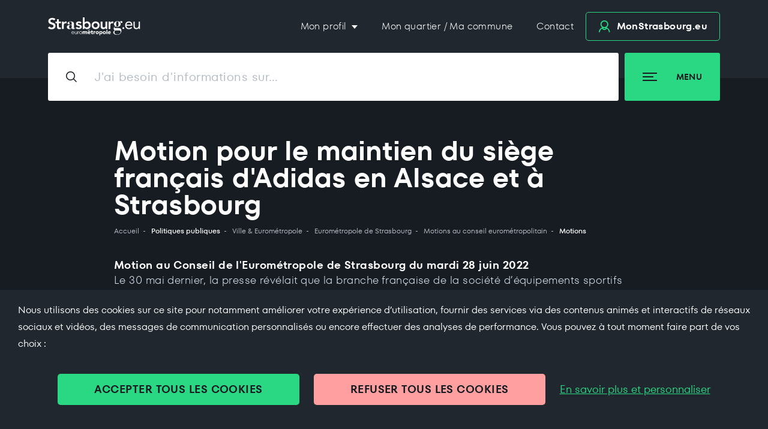

--- FILE ---
content_type: text/html;charset=UTF-8
request_url: https://www.strasbourg.eu/-/maintien-siege-adidas-ems
body_size: 24220
content:
































	
		
			<!DOCTYPE html>


































































<html class="ltr" dir="ltr" lang="fr-FR">

<head>
    <title>Motion pour le maintien du siège français d&#39;Adidas en Alsace et à Strasbourg | Strasbourg.eu</title>
    <meta content="initial-scale=1.0, width=device-width" name="viewport"/>
    <script type="text/javascript" src="/o/0-global-theme/libs/tarteaucitron/tarteaucitron.js"></script>
    <script type="text/javascript" src="/o/0-global-theme/js/tarteaucitron.init.js"></script>
    <script type="text/javascript" src="/o/0-global-theme/js/environment.js"></script>































<meta content="text/html; charset=UTF-8" http-equiv="content-type" />









<meta content="motion ems" lang="fr-FR" name="keywords" />


<script type="importmap">{"imports":{"react-dom":"/o/frontend-js-react-web/__liferay__/exports/react-dom.js","@clayui/breadcrumb":"/o/frontend-taglib-clay/__liferay__/exports/@clayui$breadcrumb.js","@clayui/charts":"/o/frontend-taglib-clay/__liferay__/exports/@clayui$charts.js","@clayui/empty-state":"/o/frontend-taglib-clay/__liferay__/exports/@clayui$empty-state.js","react":"/o/frontend-js-react-web/__liferay__/exports/react.js","react-dom-16":"/o/frontend-js-react-web/__liferay__/exports/react-dom-16.js","@clayui/navigation-bar":"/o/frontend-taglib-clay/__liferay__/exports/@clayui$navigation-bar.js","@clayui/icon":"/o/frontend-taglib-clay/__liferay__/exports/@clayui$icon.js","@clayui/table":"/o/frontend-taglib-clay/__liferay__/exports/@clayui$table.js","@clayui/slider":"/o/frontend-taglib-clay/__liferay__/exports/@clayui$slider.js","@clayui/multi-select":"/o/frontend-taglib-clay/__liferay__/exports/@clayui$multi-select.js","@clayui/nav":"/o/frontend-taglib-clay/__liferay__/exports/@clayui$nav.js","@clayui/provider":"/o/frontend-taglib-clay/__liferay__/exports/@clayui$provider.js","@clayui/panel":"/o/frontend-taglib-clay/__liferay__/exports/@clayui$panel.js","@liferay/dynamic-data-mapping-form-field-type":"/o/dynamic-data-mapping-form-field-type/__liferay__/index.js","@clayui/list":"/o/frontend-taglib-clay/__liferay__/exports/@clayui$list.js","@clayui/date-picker":"/o/frontend-taglib-clay/__liferay__/exports/@clayui$date-picker.js","@clayui/label":"/o/frontend-taglib-clay/__liferay__/exports/@clayui$label.js","@liferay/frontend-js-api/data-set":"/o/frontend-js-dependencies-web/__liferay__/exports/@liferay$js-api$data-set.js","@clayui/core":"/o/frontend-taglib-clay/__liferay__/exports/@clayui$core.js","@clayui/pagination-bar":"/o/frontend-taglib-clay/__liferay__/exports/@clayui$pagination-bar.js","@clayui/layout":"/o/frontend-taglib-clay/__liferay__/exports/@clayui$layout.js","@clayui/multi-step-nav":"/o/frontend-taglib-clay/__liferay__/exports/@clayui$multi-step-nav.js","@liferay/frontend-js-api":"/o/frontend-js-dependencies-web/__liferay__/exports/@liferay$js-api.js","@clayui/toolbar":"/o/frontend-taglib-clay/__liferay__/exports/@clayui$toolbar.js","@clayui/badge":"/o/frontend-taglib-clay/__liferay__/exports/@clayui$badge.js","react-dom-18":"/o/frontend-js-react-web/__liferay__/exports/react-dom-18.js","@clayui/link":"/o/frontend-taglib-clay/__liferay__/exports/@clayui$link.js","@clayui/card":"/o/frontend-taglib-clay/__liferay__/exports/@clayui$card.js","@clayui/tooltip":"/o/frontend-taglib-clay/__liferay__/exports/@clayui$tooltip.js","@clayui/button":"/o/frontend-taglib-clay/__liferay__/exports/@clayui$button.js","@clayui/tabs":"/o/frontend-taglib-clay/__liferay__/exports/@clayui$tabs.js","@clayui/sticker":"/o/frontend-taglib-clay/__liferay__/exports/@clayui$sticker.js","@clayui/form":"/o/frontend-taglib-clay/__liferay__/exports/@clayui$form.js","@clayui/popover":"/o/frontend-taglib-clay/__liferay__/exports/@clayui$popover.js","@clayui/shared":"/o/frontend-taglib-clay/__liferay__/exports/@clayui$shared.js","@clayui/localized-input":"/o/frontend-taglib-clay/__liferay__/exports/@clayui$localized-input.js","@clayui/modal":"/o/frontend-taglib-clay/__liferay__/exports/@clayui$modal.js","@clayui/color-picker":"/o/frontend-taglib-clay/__liferay__/exports/@clayui$color-picker.js","@clayui/pagination":"/o/frontend-taglib-clay/__liferay__/exports/@clayui$pagination.js","@clayui/autocomplete":"/o/frontend-taglib-clay/__liferay__/exports/@clayui$autocomplete.js","@clayui/management-toolbar":"/o/frontend-taglib-clay/__liferay__/exports/@clayui$management-toolbar.js","@clayui/time-picker":"/o/frontend-taglib-clay/__liferay__/exports/@clayui$time-picker.js","@clayui/upper-toolbar":"/o/frontend-taglib-clay/__liferay__/exports/@clayui$upper-toolbar.js","@clayui/loading-indicator":"/o/frontend-taglib-clay/__liferay__/exports/@clayui$loading-indicator.js","@clayui/drop-down":"/o/frontend-taglib-clay/__liferay__/exports/@clayui$drop-down.js","@clayui/data-provider":"/o/frontend-taglib-clay/__liferay__/exports/@clayui$data-provider.js","@liferay/language/":"/o/js/language/","@clayui/css":"/o/frontend-taglib-clay/__liferay__/exports/@clayui$css.js","@clayui/alert":"/o/frontend-taglib-clay/__liferay__/exports/@clayui$alert.js","@clayui/progress-bar":"/o/frontend-taglib-clay/__liferay__/exports/@clayui$progress-bar.js","react-16":"/o/frontend-js-react-web/__liferay__/exports/react-16.js","react-18":"/o/frontend-js-react-web/__liferay__/exports/react-18.js"},"scopes":{}}</script><script data-senna-track="temporary">var Liferay = window.Liferay || {};Liferay.Icons = Liferay.Icons || {};Liferay.Icons.controlPanelSpritemap = 'https://www.strasbourg.eu/o/admin-theme/images/clay/icons.svg'; Liferay.Icons.spritemap = 'https://www.strasbourg.eu/o/strasbourg-theme/images/clay/icons.svg';</script>
<script data-senna-track="permanent" type="text/javascript">window.Liferay = window.Liferay || {}; window.Liferay.CSP = {nonce: ''};</script>
<script data-senna-track="permanent" src="/combo?browserId=chrome&minifierType=js&languageId=fr_FR&t=1766576695924&/o/frontend-js-jquery-web/jquery/jquery.min.js&/o/frontend-js-jquery-web/jquery/init.js&/o/frontend-js-jquery-web/jquery/ajax.js&/o/frontend-js-jquery-web/jquery/bootstrap.bundle.min.js&/o/frontend-js-jquery-web/jquery/collapsible_search.js&/o/frontend-js-jquery-web/jquery/fm.js&/o/frontend-js-jquery-web/jquery/form.js&/o/frontend-js-jquery-web/jquery/popper.min.js&/o/frontend-js-jquery-web/jquery/side_navigation.js" type="text/javascript"></script>
<link data-senna-track="temporary" href="https://www.strasbourg.eu/-/maintien-siege-adidas-ems" rel="canonical" />
<link data-senna-track="temporary" href="https://www.strasbourg.eu/-/maintien-siege-adidas-ems" hreflang="fr-FR" rel="alternate" />
<link data-senna-track="temporary" href="https://www.strasbourg.eu/-/maintien-siege-adidas-ems" hreflang="x-default" rel="alternate" />


<link href="/documents/976405/1013671/favicon-180/3be30cd9-ed08-dfc3-b84e-69620dca38f5" rel="apple-touch-icon" />
<link href="/documents/976405/1013671/favicon-180/3be30cd9-ed08-dfc3-b84e-69620dca38f5" rel="icon" />



<link class="lfr-css-file" data-senna-track="temporary" href="https://www.strasbourg.eu/o/strasbourg-theme/css/clay.css?browserId=chrome&amp;themeId=strasbourg_WAR_strasbourgtheme&amp;minifierType=css&amp;languageId=fr_FR&amp;t=1766573078000" id="liferayAUICSS" rel="stylesheet" type="text/css" />









	<link href="/combo?browserId=chrome&amp;minifierType=css&amp;themeId=strasbourg_WAR_strasbourgtheme&amp;languageId=fr_FR&amp;com_liferay_journal_content_web_portlet_JournalContentPortlet_INSTANCE_footer:%2Fo%2Fjournal-content-web%2Fcss%2Fmain.css&amp;com_liferay_product_navigation_product_menu_web_portlet_ProductMenuPortlet:%2Fo%2Fproduct-navigation-product-menu-web%2Fcss%2Fmain.css&amp;t=1766573078000" rel="stylesheet" type="text/css"
 data-senna-track="temporary" id="44bc6a5f" />








<script type="text/javascript" data-senna-track="temporary">
	// <![CDATA[
		var Liferay = Liferay || {};

		Liferay.Browser = {
			acceptsGzip: function () {
				return true;
			},

			

			getMajorVersion: function () {
				return 131.0;
			},

			getRevision: function () {
				return '537.36';
			},
			getVersion: function () {
				return '131.0';
			},

			

			isAir: function () {
				return false;
			},
			isChrome: function () {
				return true;
			},
			isEdge: function () {
				return false;
			},
			isFirefox: function () {
				return false;
			},
			isGecko: function () {
				return true;
			},
			isIe: function () {
				return false;
			},
			isIphone: function () {
				return false;
			},
			isLinux: function () {
				return false;
			},
			isMac: function () {
				return true;
			},
			isMobile: function () {
				return false;
			},
			isMozilla: function () {
				return false;
			},
			isOpera: function () {
				return false;
			},
			isRtf: function () {
				return true;
			},
			isSafari: function () {
				return true;
			},
			isSun: function () {
				return false;
			},
			isWebKit: function () {
				return true;
			},
			isWindows: function () {
				return false;
			}
		};

		Liferay.Data = Liferay.Data || {};

		Liferay.Data.ICONS_INLINE_SVG = true;

		Liferay.Data.NAV_SELECTOR = '#navigation';

		Liferay.Data.NAV_SELECTOR_MOBILE = '#navigationCollapse';

		Liferay.Data.isCustomizationView = function () {
			return false;
		};

		Liferay.Data.notices = [
			
		];

		(function () {
			var available = {};

			var direction = {};

			

				available['fr_FR'] = 'français\x20\x28France\x29';
				direction['fr_FR'] = 'ltr';

			

				available['es_ES'] = 'espagnol\x20\x28Espagne\x29';
				direction['es_ES'] = 'ltr';

			

				available['zh_CN'] = 'chinois\x20\x28Chine\x29';
				direction['zh_CN'] = 'ltr';

			

				available['ja_JP'] = 'japonais\x20\x28Japon\x29';
				direction['ja_JP'] = 'ltr';

			

				available['nl_NL'] = 'néerlandais\x20\x28Pays-Bas\x29';
				direction['nl_NL'] = 'ltr';

			

				available['ru_RU'] = 'russe\x20\x28Russie\x29';
				direction['ru_RU'] = 'ltr';

			

				available['it_IT'] = 'italien\x20\x28Italie\x29';
				direction['it_IT'] = 'ltr';

			

				available['en_US'] = 'anglais\x20\x28États-Unis\x29';
				direction['en_US'] = 'ltr';

			

				available['de_DE'] = 'allemand\x20\x28Allemagne\x29';
				direction['de_DE'] = 'ltr';

			

				available['lsf'] = 'lsf';
				direction['lsf'] = 'ltr';

			

			let _cache = {};

			if (Liferay && Liferay.Language && Liferay.Language._cache) {
				_cache = Liferay.Language._cache;
			}

			Liferay.Language = {
				_cache,
				available,
				direction,
				get: function(key) {
					let value = Liferay.Language._cache[key];

					if (value === undefined) {
						value = key;
					}

					return value;
				}
			};
		})();

		var featureFlags = {"LPD-10964":false,"LPD-37927":false,"LPD-10889":false,"LPS-193884":false,"LPD-30371":false,"LPD-11131":true,"LPS-178642":false,"LPS-193005":false,"LPD-31789":false,"LPD-10562":false,"LPD-11212":false,"COMMERCE-8087":false,"LPD-39304":true,"LPD-13311":true,"LRAC-10757":false,"LPD-35941":false,"LPS-180090":false,"LPS-178052":false,"LPD-21414":false,"LPS-185892":false,"LPS-186620":false,"LPD-40533":true,"LPD-40534":true,"LPS-184404":false,"LPD-40530":true,"LPD-20640":false,"LPS-198183":false,"LPD-38869":true,"LPD-35678":false,"LPD-6378":false,"LPS-153714":false,"LPD-11848":false,"LPS-170670":false,"LPD-7822":false,"LPS-169981":false,"LPD-21926":false,"LPS-177027":false,"LPD-37531":false,"LPD-11003":false,"LPD-36446":false,"LPD-39437":false,"LPS-135430":false,"LPD-20556":false,"LPD-45276":false,"LPS-134060":false,"LPS-164563":false,"LPD-32050":false,"LPS-122920":false,"LPS-199086":false,"LPD-35128":false,"LPD-10588":false,"LPD-13778":true,"LPD-11313":false,"LPD-6368":false,"LPD-34594":false,"LPS-202104":false,"LPD-19955":false,"LPD-35443":false,"LPD-39967":false,"LPD-11235":false,"LPD-11232":false,"LPS-196935":true,"LPD-43542":false,"LPS-176691":false,"LPS-197909":false,"LPD-29516":false,"COMMERCE-8949":false,"LPD-11228":false,"LPS-153813":false,"LPD-17809":false,"COMMERCE-13024":false,"LPS-165482":false,"LPS-193551":false,"LPS-197477":false,"LPS-174816":false,"LPS-186360":false,"LPD-30204":false,"LPD-32867":false,"LPS-153332":false,"LPD-35013":true,"LPS-179669":false,"LPS-174417":false,"LPD-44091":true,"LPD-31212":false,"LPD-18221":false,"LPS-155284":false,"LRAC-15017":false,"LPD-19870":false,"LPS-200108":false,"LPD-20131":false,"LPS-159643":false,"LPS-129412":false,"LPS-169837":false,"LPD-20379":false};

		Liferay.FeatureFlags = Object.keys(featureFlags).reduce(
			(acc, key) => ({
				...acc, [key]: featureFlags[key] === 'true' || featureFlags[key] === true
			}), {}
		);

		Liferay.PortletKeys = {
			DOCUMENT_LIBRARY: 'com_liferay_document_library_web_portlet_DLPortlet',
			DYNAMIC_DATA_MAPPING: 'com_liferay_dynamic_data_mapping_web_portlet_DDMPortlet',
			ITEM_SELECTOR: 'com_liferay_item_selector_web_portlet_ItemSelectorPortlet'
		};

		Liferay.PropsValues = {
			JAVASCRIPT_SINGLE_PAGE_APPLICATION_TIMEOUT: 0,
			UPLOAD_SERVLET_REQUEST_IMPL_MAX_SIZE: 1073741824
		};

		Liferay.ThemeDisplay = {

			

			
				getLayoutId: function () {
					return '1258';
				},

				

				getLayoutRelativeControlPanelURL: function () {
					return '/group/strasbourg.eu/~/control_panel/manage?p_p_id=com_liferay_asset_publisher_web_portlet_AssetPublisherPortlet_INSTANCE_F5jhNTGceH1e';
				},

				getLayoutRelativeURL: function () {
					return '/motions-ems';
				},
				getLayoutURL: function () {
					return 'https://www.strasbourg.eu/motions-ems';
				},
				getParentLayoutId: function () {
					return '1257';
				},
				isControlPanel: function () {
					return false;
				},
				isPrivateLayout: function () {
					return 'false';
				},
				isVirtualLayout: function () {
					return false;
				},
			

			getBCP47LanguageId: function () {
				return 'fr-FR';
			},
			getCanonicalURL: function () {

				

				return 'https\x3a\x2f\x2fwww\x2estrasbourg\x2eeu\x2f-\x2fmaintien-siege-adidas-ems';
			},
			getCDNBaseURL: function () {
				return 'https://www.strasbourg.eu';
			},
			getCDNDynamicResourcesHost: function () {
				return '';
			},
			getCDNHost: function () {
				return '';
			},
			getCompanyGroupId: function () {
				return '20160';
			},
			getCompanyId: function () {
				return '20116';
			},
			getDefaultLanguageId: function () {
				return 'fr_FR';
			},
			getDoAsUserIdEncoded: function () {
				return '';
			},
			getLanguageId: function () {
				return 'fr_FR';
			},
			getParentGroupId: function () {
				return '976405';
			},
			getPathContext: function () {
				return '';
			},
			getPathImage: function () {
				return '/image';
			},
			getPathJavaScript: function () {
				return '/o/frontend-js-web';
			},
			getPathMain: function () {
				return '/c';
			},
			getPathThemeImages: function () {
				return 'https://www.strasbourg.eu/o/strasbourg-theme/images';
			},
			getPathThemeRoot: function () {
				return '/o/strasbourg-theme';
			},
			getPlid: function () {
				return '1841485';
			},
			getPortalURL: function () {
				return 'https://www.strasbourg.eu';
			},
			getRealUserId: function () {
				return '20120';
			},
			getRemoteAddr: function () {
				return '10.233.74.187';
			},
			getRemoteHost: function () {
				return '10.233.74.187';
			},
			getScopeGroupId: function () {
				return '976405';
			},
			getScopeGroupIdOrLiveGroupId: function () {
				return '976405';
			},
			getSessionId: function () {
				return '';
			},
			getSiteAdminURL: function () {
				return 'https://www.strasbourg.eu/group/strasbourg.eu/~/control_panel/manage?p_p_lifecycle=0&p_p_state=maximized&p_p_mode=view';
			},
			getSiteGroupId: function () {
				return '976405';
			},
			getTimeZone: function() {
				return 'Europe/Paris';
			},
			getURLControlPanel: function() {
				return '/group/control_panel?refererPlid=1841485';
			},
			getURLHome: function () {
				return 'https\x3a\x2f\x2fwww\x2estrasbourg\x2eeu\x2f';
			},
			getUserEmailAddress: function () {
				return '';
			},
			getUserId: function () {
				return '20120';
			},
			getUserName: function () {
				return '';
			},
			isAddSessionIdToURL: function () {
				return false;
			},
			isImpersonated: function () {
				return false;
			},
			isSignedIn: function () {
				return false;
			},

			isStagedPortlet: function () {
				
					
						return true;
					
					
			},

			isStateExclusive: function () {
				return false;
			},
			isStateMaximized: function () {
				return false;
			},
			isStatePopUp: function () {
				return false;
			}
		};

		var themeDisplay = Liferay.ThemeDisplay;

		Liferay.AUI = {

			

			getCombine: function () {
				return true;
			},
			getComboPath: function () {
				return '/combo/?browserId=chrome&minifierType=&languageId=fr_FR&t=1766576579290&';
			},
			getDateFormat: function () {
				return '%d/%m/%Y';
			},
			getEditorCKEditorPath: function () {
				return '/o/frontend-editor-ckeditor-web';
			},
			getFilter: function () {
				var filter = 'raw';

				
					
						filter = 'min';
					
					

				return filter;
			},
			getFilterConfig: function () {
				var instance = this;

				var filterConfig = null;

				if (!instance.getCombine()) {
					filterConfig = {
						replaceStr: '.js' + instance.getStaticResourceURLParams(),
						searchExp: '\\.js$'
					};
				}

				return filterConfig;
			},
			getJavaScriptRootPath: function () {
				return '/o/frontend-js-web';
			},
			getPortletRootPath: function () {
				return '/html/portlet';
			},
			getStaticResourceURLParams: function () {
				return '?browserId=chrome&minifierType=&languageId=fr_FR&t=1766576579290';
			}
		};

		Liferay.authToken = 'zBfGOLAL';

		

		Liferay.currentURL = '\x2f-\x2fmaintien-siege-adidas-ems';
		Liferay.currentURLEncoded = '\x252F-\x252Fmaintien-siege-adidas-ems';
	// ]]>
</script>

<script data-senna-track="temporary" type="text/javascript">window.__CONFIG__= {basePath: '',combine: true, defaultURLParams: null, explainResolutions: false, exposeGlobal: false, logLevel: 'warn', moduleType: 'module', namespace:'Liferay', nonce: '', reportMismatchedAnonymousModules: 'warn', resolvePath: '/o/js_resolve_modules', url: '/combo/?browserId=chrome&minifierType=js&languageId=fr_FR&t=1766576579290&', waitTimeout: 60000};</script><script data-senna-track="permanent" src="/o/frontend-js-loader-modules-extender/loader.js?&mac=9WaMmhziBCkScHZwrrVcOR7VZF4=&browserId=chrome&languageId=fr_FR&minifierType=js" type="text/javascript"></script><script data-senna-track="permanent" src="/combo?browserId=chrome&minifierType=js&languageId=fr_FR&t=1766576579290&/o/frontend-js-aui-web/aui/aui/aui-min.js&/o/frontend-js-aui-web/liferay/modules.js&/o/frontend-js-aui-web/liferay/aui_sandbox.js&/o/frontend-js-aui-web/aui/attribute-base/attribute-base-min.js&/o/frontend-js-aui-web/aui/attribute-complex/attribute-complex-min.js&/o/frontend-js-aui-web/aui/attribute-core/attribute-core-min.js&/o/frontend-js-aui-web/aui/attribute-observable/attribute-observable-min.js&/o/frontend-js-aui-web/aui/attribute-extras/attribute-extras-min.js&/o/frontend-js-aui-web/aui/event-custom-base/event-custom-base-min.js&/o/frontend-js-aui-web/aui/event-custom-complex/event-custom-complex-min.js&/o/frontend-js-aui-web/aui/oop/oop-min.js&/o/frontend-js-aui-web/aui/aui-base-lang/aui-base-lang-min.js&/o/frontend-js-aui-web/liferay/dependency.js&/o/frontend-js-aui-web/liferay/util.js&/o/oauth2-provider-web/js/liferay.js&/o/frontend-js-web/liferay/dom_task_runner.js&/o/frontend-js-web/liferay/events.js&/o/frontend-js-web/liferay/lazy_load.js&/o/frontend-js-web/liferay/liferay.js&/o/frontend-js-web/liferay/global.bundle.js&/o/frontend-js-web/liferay/portlet.js&/o/frontend-js-web/liferay/workflow.js" type="text/javascript"></script>
<script data-senna-track="temporary" type="text/javascript">window.Liferay = Liferay || {}; window.Liferay.OAuth2 = {getAuthorizeURL: function() {return 'https://www.strasbourg.eu/o/oauth2/authorize';}, getBuiltInRedirectURL: function() {return 'https://www.strasbourg.eu/o/oauth2/redirect';}, getIntrospectURL: function() { return 'https://www.strasbourg.eu/o/oauth2/introspect';}, getTokenURL: function() {return 'https://www.strasbourg.eu/o/oauth2/token';}, getUserAgentApplication: function(externalReferenceCode) {return Liferay.OAuth2._userAgentApplications[externalReferenceCode];}, _userAgentApplications: {}}</script><script data-senna-track="temporary" type="text/javascript">try {var MODULE_MAIN='calendar-web@5.0.105/index';var MODULE_PATH='/o/calendar-web';/**
 * SPDX-FileCopyrightText: (c) 2000 Liferay, Inc. https://liferay.com
 * SPDX-License-Identifier: LGPL-2.1-or-later OR LicenseRef-Liferay-DXP-EULA-2.0.0-2023-06
 */

(function () {
	AUI().applyConfig({
		groups: {
			calendar: {
				base: MODULE_PATH + '/js/legacy/',
				combine: Liferay.AUI.getCombine(),
				filter: Liferay.AUI.getFilterConfig(),
				modules: {
					'liferay-calendar-a11y': {
						path: 'calendar_a11y.js',
						requires: ['calendar'],
					},
					'liferay-calendar-container': {
						path: 'calendar_container.js',
						requires: [
							'aui-alert',
							'aui-base',
							'aui-component',
							'liferay-portlet-base',
						],
					},
					'liferay-calendar-date-picker-sanitizer': {
						path: 'date_picker_sanitizer.js',
						requires: ['aui-base'],
					},
					'liferay-calendar-interval-selector': {
						path: 'interval_selector.js',
						requires: ['aui-base', 'liferay-portlet-base'],
					},
					'liferay-calendar-interval-selector-scheduler-event-link': {
						path: 'interval_selector_scheduler_event_link.js',
						requires: ['aui-base', 'liferay-portlet-base'],
					},
					'liferay-calendar-list': {
						path: 'calendar_list.js',
						requires: [
							'aui-template-deprecated',
							'liferay-scheduler',
						],
					},
					'liferay-calendar-message-util': {
						path: 'message_util.js',
						requires: ['liferay-util-window'],
					},
					'liferay-calendar-recurrence-converter': {
						path: 'recurrence_converter.js',
						requires: [],
					},
					'liferay-calendar-recurrence-dialog': {
						path: 'recurrence.js',
						requires: [
							'aui-base',
							'liferay-calendar-recurrence-util',
						],
					},
					'liferay-calendar-recurrence-util': {
						path: 'recurrence_util.js',
						requires: ['aui-base', 'liferay-util-window'],
					},
					'liferay-calendar-reminders': {
						path: 'calendar_reminders.js',
						requires: ['aui-base'],
					},
					'liferay-calendar-remote-services': {
						path: 'remote_services.js',
						requires: [
							'aui-base',
							'aui-component',
							'liferay-calendar-util',
							'liferay-portlet-base',
						],
					},
					'liferay-calendar-session-listener': {
						path: 'session_listener.js',
						requires: ['aui-base', 'liferay-scheduler'],
					},
					'liferay-calendar-simple-color-picker': {
						path: 'simple_color_picker.js',
						requires: ['aui-base', 'aui-template-deprecated'],
					},
					'liferay-calendar-simple-menu': {
						path: 'simple_menu.js',
						requires: [
							'aui-base',
							'aui-template-deprecated',
							'event-outside',
							'event-touch',
							'widget-modality',
							'widget-position',
							'widget-position-align',
							'widget-position-constrain',
							'widget-stack',
							'widget-stdmod',
						],
					},
					'liferay-calendar-util': {
						path: 'calendar_util.js',
						requires: [
							'aui-datatype',
							'aui-io',
							'aui-scheduler',
							'aui-toolbar',
							'autocomplete',
							'autocomplete-highlighters',
						],
					},
					'liferay-scheduler': {
						path: 'scheduler.js',
						requires: [
							'async-queue',
							'aui-datatype',
							'aui-scheduler',
							'dd-plugin',
							'liferay-calendar-a11y',
							'liferay-calendar-message-util',
							'liferay-calendar-recurrence-converter',
							'liferay-calendar-recurrence-util',
							'liferay-calendar-util',
							'liferay-scheduler-event-recorder',
							'liferay-scheduler-models',
							'promise',
							'resize-plugin',
						],
					},
					'liferay-scheduler-event-recorder': {
						path: 'scheduler_event_recorder.js',
						requires: [
							'dd-plugin',
							'liferay-calendar-util',
							'resize-plugin',
						],
					},
					'liferay-scheduler-models': {
						path: 'scheduler_models.js',
						requires: [
							'aui-datatype',
							'dd-plugin',
							'liferay-calendar-util',
						],
					},
				},
				root: MODULE_PATH + '/js/legacy/',
			},
		},
	});
})();
} catch(error) {console.error(error);}try {var MODULE_MAIN='contacts-web@5.0.65/index';var MODULE_PATH='/o/contacts-web';/**
 * SPDX-FileCopyrightText: (c) 2000 Liferay, Inc. https://liferay.com
 * SPDX-License-Identifier: LGPL-2.1-or-later OR LicenseRef-Liferay-DXP-EULA-2.0.0-2023-06
 */

(function () {
	AUI().applyConfig({
		groups: {
			contactscenter: {
				base: MODULE_PATH + '/js/legacy/',
				combine: Liferay.AUI.getCombine(),
				filter: Liferay.AUI.getFilterConfig(),
				modules: {
					'liferay-contacts-center': {
						path: 'main.js',
						requires: [
							'aui-io-plugin-deprecated',
							'aui-toolbar',
							'autocomplete-base',
							'datasource-io',
							'json-parse',
							'liferay-portlet-base',
							'liferay-util-window',
						],
					},
				},
				root: MODULE_PATH + '/js/legacy/',
			},
		},
	});
})();
} catch(error) {console.error(error);}try {var MODULE_MAIN='@liferay/document-library-web@6.0.198/index';var MODULE_PATH='/o/document-library-web';/**
 * SPDX-FileCopyrightText: (c) 2000 Liferay, Inc. https://liferay.com
 * SPDX-License-Identifier: LGPL-2.1-or-later OR LicenseRef-Liferay-DXP-EULA-2.0.0-2023-06
 */

(function () {
	AUI().applyConfig({
		groups: {
			dl: {
				base: MODULE_PATH + '/js/legacy/',
				combine: Liferay.AUI.getCombine(),
				filter: Liferay.AUI.getFilterConfig(),
				modules: {
					'document-library-upload-component': {
						path: 'DocumentLibraryUpload.js',
						requires: [
							'aui-component',
							'aui-data-set-deprecated',
							'aui-overlay-manager-deprecated',
							'aui-overlay-mask-deprecated',
							'aui-parse-content',
							'aui-progressbar',
							'aui-template-deprecated',
							'liferay-search-container',
							'querystring-parse-simple',
							'uploader',
						],
					},
				},
				root: MODULE_PATH + '/js/legacy/',
			},
		},
	});
})();
} catch(error) {console.error(error);}try {var MODULE_MAIN='dynamic-data-mapping-web@5.0.115/index';var MODULE_PATH='/o/dynamic-data-mapping-web';/**
 * SPDX-FileCopyrightText: (c) 2000 Liferay, Inc. https://liferay.com
 * SPDX-License-Identifier: LGPL-2.1-or-later OR LicenseRef-Liferay-DXP-EULA-2.0.0-2023-06
 */

(function () {
	const LiferayAUI = Liferay.AUI;

	AUI().applyConfig({
		groups: {
			ddm: {
				base: MODULE_PATH + '/js/legacy/',
				combine: Liferay.AUI.getCombine(),
				filter: LiferayAUI.getFilterConfig(),
				modules: {
					'liferay-ddm-form': {
						path: 'ddm_form.js',
						requires: [
							'aui-base',
							'aui-datatable',
							'aui-datatype',
							'aui-image-viewer',
							'aui-parse-content',
							'aui-set',
							'aui-sortable-list',
							'json',
							'liferay-form',
							'liferay-map-base',
							'liferay-translation-manager',
							'liferay-util-window',
						],
					},
					'liferay-portlet-dynamic-data-mapping': {
						condition: {
							trigger: 'liferay-document-library',
						},
						path: 'main.js',
						requires: [
							'arraysort',
							'aui-form-builder-deprecated',
							'aui-form-validator',
							'aui-map',
							'aui-text-unicode',
							'json',
							'liferay-menu',
							'liferay-translation-manager',
							'liferay-util-window',
							'text',
						],
					},
					'liferay-portlet-dynamic-data-mapping-custom-fields': {
						condition: {
							trigger: 'liferay-document-library',
						},
						path: 'custom_fields.js',
						requires: ['liferay-portlet-dynamic-data-mapping'],
					},
				},
				root: MODULE_PATH + '/js/legacy/',
			},
		},
	});
})();
} catch(error) {console.error(error);}try {var MODULE_MAIN='exportimport-web@5.0.100/index';var MODULE_PATH='/o/exportimport-web';/**
 * SPDX-FileCopyrightText: (c) 2000 Liferay, Inc. https://liferay.com
 * SPDX-License-Identifier: LGPL-2.1-or-later OR LicenseRef-Liferay-DXP-EULA-2.0.0-2023-06
 */

(function () {
	AUI().applyConfig({
		groups: {
			exportimportweb: {
				base: MODULE_PATH + '/js/legacy/',
				combine: Liferay.AUI.getCombine(),
				filter: Liferay.AUI.getFilterConfig(),
				modules: {
					'liferay-export-import-export-import': {
						path: 'main.js',
						requires: [
							'aui-datatype',
							'aui-dialog-iframe-deprecated',
							'aui-modal',
							'aui-parse-content',
							'aui-toggler',
							'liferay-portlet-base',
							'liferay-util-window',
						],
					},
				},
				root: MODULE_PATH + '/js/legacy/',
			},
		},
	});
})();
} catch(error) {console.error(error);}try {var MODULE_MAIN='frontend-editor-alloyeditor-web@5.0.56/index';var MODULE_PATH='/o/frontend-editor-alloyeditor-web';/**
 * SPDX-FileCopyrightText: (c) 2000 Liferay, Inc. https://liferay.com
 * SPDX-License-Identifier: LGPL-2.1-or-later OR LicenseRef-Liferay-DXP-EULA-2.0.0-2023-06
 */

(function () {
	AUI().applyConfig({
		groups: {
			alloyeditor: {
				base: MODULE_PATH + '/js/legacy/',
				combine: Liferay.AUI.getCombine(),
				filter: Liferay.AUI.getFilterConfig(),
				modules: {
					'liferay-alloy-editor': {
						path: 'alloyeditor.js',
						requires: [
							'aui-component',
							'liferay-portlet-base',
							'timers',
						],
					},
					'liferay-alloy-editor-source': {
						path: 'alloyeditor_source.js',
						requires: [
							'aui-debounce',
							'liferay-fullscreen-source-editor',
							'liferay-source-editor',
							'plugin',
						],
					},
				},
				root: MODULE_PATH + '/js/legacy/',
			},
		},
	});
})();
} catch(error) {console.error(error);}try {var MODULE_MAIN='frontend-js-components-web@2.0.80/index';var MODULE_PATH='/o/frontend-js-components-web';/**
 * SPDX-FileCopyrightText: (c) 2000 Liferay, Inc. https://liferay.com
 * SPDX-License-Identifier: LGPL-2.1-or-later OR LicenseRef-Liferay-DXP-EULA-2.0.0-2023-06
 */

(function () {
	AUI().applyConfig({
		groups: {
			components: {

				// eslint-disable-next-line
				mainModule: MODULE_MAIN,
			},
		},
	});
})();
} catch(error) {console.error(error);}try {var MODULE_MAIN='@liferay/frontend-js-react-web@5.0.54/index';var MODULE_PATH='/o/frontend-js-react-web';/**
 * SPDX-FileCopyrightText: (c) 2000 Liferay, Inc. https://liferay.com
 * SPDX-License-Identifier: LGPL-2.1-or-later OR LicenseRef-Liferay-DXP-EULA-2.0.0-2023-06
 */

(function () {
	AUI().applyConfig({
		groups: {
			react: {

				// eslint-disable-next-line
				mainModule: MODULE_MAIN,
			},
		},
	});
})();
} catch(error) {console.error(error);}try {var MODULE_MAIN='@liferay/frontend-js-state-web@1.0.30/index';var MODULE_PATH='/o/frontend-js-state-web';/**
 * SPDX-FileCopyrightText: (c) 2000 Liferay, Inc. https://liferay.com
 * SPDX-License-Identifier: LGPL-2.1-or-later OR LicenseRef-Liferay-DXP-EULA-2.0.0-2023-06
 */

(function () {
	AUI().applyConfig({
		groups: {
			state: {

				// eslint-disable-next-line
				mainModule: MODULE_MAIN,
			},
		},
	});
})();
} catch(error) {console.error(error);}try {var MODULE_MAIN='portal-search-web@6.0.148/index';var MODULE_PATH='/o/portal-search-web';/**
 * SPDX-FileCopyrightText: (c) 2000 Liferay, Inc. https://liferay.com
 * SPDX-License-Identifier: LGPL-2.1-or-later OR LicenseRef-Liferay-DXP-EULA-2.0.0-2023-06
 */

(function () {
	AUI().applyConfig({
		groups: {
			search: {
				base: MODULE_PATH + '/js/',
				combine: Liferay.AUI.getCombine(),
				filter: Liferay.AUI.getFilterConfig(),
				modules: {
					'liferay-search-custom-range-facet': {
						path: 'custom_range_facet.js',
						requires: ['aui-form-validator'],
					},
				},
				root: MODULE_PATH + '/js/',
			},
		},
	});
})();
} catch(error) {console.error(error);}try {var MODULE_MAIN='portal-workflow-kaleo-designer-web@5.0.146/index';var MODULE_PATH='/o/portal-workflow-kaleo-designer-web';/**
 * SPDX-FileCopyrightText: (c) 2000 Liferay, Inc. https://liferay.com
 * SPDX-License-Identifier: LGPL-2.1-or-later OR LicenseRef-Liferay-DXP-EULA-2.0.0-2023-06
 */

(function () {
	AUI().applyConfig({
		groups: {
			'kaleo-designer': {
				base: MODULE_PATH + '/designer/js/legacy/',
				combine: Liferay.AUI.getCombine(),
				filter: Liferay.AUI.getFilterConfig(),
				modules: {
					'liferay-kaleo-designer-autocomplete-util': {
						path: 'autocomplete_util.js',
						requires: ['autocomplete', 'autocomplete-highlighters'],
					},
					'liferay-kaleo-designer-definition-diagram-controller': {
						path: 'definition_diagram_controller.js',
						requires: [
							'liferay-kaleo-designer-field-normalizer',
							'liferay-kaleo-designer-utils',
						],
					},
					'liferay-kaleo-designer-dialogs': {
						path: 'dialogs.js',
						requires: ['liferay-util-window'],
					},
					'liferay-kaleo-designer-editors': {
						path: 'editors.js',
						requires: [
							'aui-ace-editor',
							'aui-ace-editor-mode-xml',
							'aui-base',
							'aui-datatype',
							'aui-node',
							'liferay-kaleo-designer-autocomplete-util',
							'liferay-kaleo-designer-utils',
						],
					},
					'liferay-kaleo-designer-field-normalizer': {
						path: 'field_normalizer.js',
						requires: ['liferay-kaleo-designer-remote-services'],
					},
					'liferay-kaleo-designer-nodes': {
						path: 'nodes.js',
						requires: [
							'aui-datatable',
							'aui-datatype',
							'aui-diagram-builder',
							'liferay-kaleo-designer-editors',
							'liferay-kaleo-designer-utils',
						],
					},
					'liferay-kaleo-designer-remote-services': {
						path: 'remote_services.js',
						requires: ['aui-io'],
					},
					'liferay-kaleo-designer-templates': {
						path: 'templates.js',
						requires: ['aui-tpl-snippets-deprecated'],
					},
					'liferay-kaleo-designer-utils': {
						path: 'utils.js',
						requires: [],
					},
					'liferay-kaleo-designer-xml-definition': {
						path: 'xml_definition.js',
						requires: [
							'aui-base',
							'aui-component',
							'dataschema-xml',
							'datatype-xml',
						],
					},
					'liferay-kaleo-designer-xml-definition-serializer': {
						path: 'xml_definition_serializer.js',
						requires: ['escape', 'liferay-kaleo-designer-xml-util'],
					},
					'liferay-kaleo-designer-xml-util': {
						path: 'xml_util.js',
						requires: ['aui-base'],
					},
					'liferay-portlet-kaleo-designer': {
						path: 'main.js',
						requires: [
							'aui-ace-editor',
							'aui-ace-editor-mode-xml',
							'aui-tpl-snippets-deprecated',
							'dataschema-xml',
							'datasource',
							'datatype-xml',
							'event-valuechange',
							'io-form',
							'liferay-kaleo-designer-autocomplete-util',
							'liferay-kaleo-designer-editors',
							'liferay-kaleo-designer-nodes',
							'liferay-kaleo-designer-remote-services',
							'liferay-kaleo-designer-utils',
							'liferay-kaleo-designer-xml-util',
							'liferay-util-window',
						],
					},
				},
				root: MODULE_PATH + '/designer/js/legacy/',
			},
		},
	});
})();
} catch(error) {console.error(error);}try {var MODULE_MAIN='staging-processes-web@5.0.65/index';var MODULE_PATH='/o/staging-processes-web';/**
 * SPDX-FileCopyrightText: (c) 2000 Liferay, Inc. https://liferay.com
 * SPDX-License-Identifier: LGPL-2.1-or-later OR LicenseRef-Liferay-DXP-EULA-2.0.0-2023-06
 */

(function () {
	AUI().applyConfig({
		groups: {
			stagingprocessesweb: {
				base: MODULE_PATH + '/js/legacy/',
				combine: Liferay.AUI.getCombine(),
				filter: Liferay.AUI.getFilterConfig(),
				modules: {
					'liferay-staging-processes-export-import': {
						path: 'main.js',
						requires: [
							'aui-datatype',
							'aui-dialog-iframe-deprecated',
							'aui-modal',
							'aui-parse-content',
							'aui-toggler',
							'liferay-portlet-base',
							'liferay-util-window',
						],
					},
				},
				root: MODULE_PATH + '/js/legacy/',
			},
		},
	});
})();
} catch(error) {console.error(error);}</script>




<script type="text/javascript" data-senna-track="temporary">
	// <![CDATA[
		
			
				
		

		
	// ]]>
</script>





	
		

			

			
		
		



	
		

			

			
				<!-- Matomo -->
<script>
  var _paq = window._paq = window._paq || [];
  /* tracker methods like "setCustomDimension" should be called before "trackPageView" */
_paq.push(['requireCookieConsent']);
  _paq.push(['trackPageView']);
  _paq.push(['enableLinkTracking']);
  (function() {
    var u="//analytics.strasbourg.cloud/";
    _paq.push(['setTrackerUrl', u+'matomo.php']);
    _paq.push(['setSiteId', '8']);
    var d=document, g=d.createElement('script'), s=d.getElementsByTagName('script')[0];
    g.async=true; g.src=u+'matomo.js'; s.parentNode.insertBefore(g,s);
  })();
</script>
<!-- End Matomo Code -->
			
		
	












	



















<link class="lfr-css-file" data-senna-track="temporary" href="https://www.strasbourg.eu/o/strasbourg-theme/css/main.css?browserId=chrome&amp;themeId=strasbourg_WAR_strasbourgtheme&amp;minifierType=css&amp;languageId=fr_FR&amp;t=1766573078000" id="liferayThemeCSS" rel="stylesheet" type="text/css" />




	<style data-senna-track="temporary" type="text/css">
		/**39498**/
.page-editor__topper__content .st-bloc-liens .st-lien-container lfr-drop-zone {
   width: 100%;
}
. catcher,
. catcher p,
. catcher div.component-paragraph,
. catcher div.component-paragraph p{
color : var(--whiteColor); 
font-weight:700;
}

.ods-app-embed-dataset,
iframe body .ods-app-embed-dataset{
overflow: hidden !important;
}
	</style>





	<style data-senna-track="temporary" type="text/css">

		

			

		

			

		

			

		

			

		

			

		

			

		

			

		

			

		

			

		

			

		

			

		

			

		

	</style>


<style data-senna-track="temporary" type="text/css">
	:root {
		--bgCredit: var(--bgTempArt);
		--borderBtnPrimaryHover: transparent;
		--preHeaderLanguageHoverColor: var(--secondary);
		--footerSecondaryColor: #B1B9C3;
		--pictoBtnIconSubHover: var(--main);
		--bgBtnPrimary: var(--secondary);
		--pictoBtnCompte: var(--secondary);
		--pictoBtnIconSmall: var(--whiteColor);
		--pictoBtnSlider: var(--blackColor);
		--footerMainColor: #FFFFFF;
		--bgBtnSecondary: var(--main);
		--bgTempArt: var(--greyDark);
		--preHeaderLinkColor: var(--headerMainColor);
		--textBtnCompteHover: var(--main);
		--bgScrollbar: var(--border);
		--labelKeyNumber: var(--textHoverTempArt);
		--pictoBtnCompteHover: var(--main);
		--headerDesktopBgColor: var(--headerBg2Color);
		--footerBorderNetworkColor: var(--footerBorderHoverColor);
		--textBtnPrimaryHover: var(--main);
		--headerBgColor: #20272F;
		--bgBtnCompte: transparent;
		--borderBtnLite: var(--whiteColor);
		--borderBtnIconSub: var(--secondary);
		--pictoBtnSliderHover: var(--main);
		--footerLinkHoverColor: var(--footerBorderHoverColor);
		--preHeaderBgBtnHoverColor: var(--headerMainColor);
		--bgDotsSliderHover: var(--secondary);
		--textBtnPrimary: var(--main);
		--bgBtnSecondaryResume: transparent;
		--borderDotsSliderActif: transparent;
		--secondary: #2AD783;
		--footerBgNetworkHoverColor: var(--footerBorderHoverColor);
		--tacLinkColor: var(--secondary);
		--textCitation: var(--textActifTempArt);
		--bgBtnCompteHover: var(--whiteColor);
		--bgBtnSliderHover: var(--secondary);
		--textActifTempArt: var(--whiteColor);
		--f-txt: 'TTFors', Sans-Serif;
		--sourceKeyNumber: var(--textTempArt);
		--tacTextBtnHoverColor: var(--main);
		--borderBtnSecondaryHover: transparent;
		--headerBorderHoverColor: #2AD783;
		--pictoBtnIconWhite: var(--whiteColor);
		--headerOverlayColor: var(--headerBgColor);
		--footersurtitreColor: var(--footerBorderHoverColor);
		--bgKeyNumber: var(--bgTempArt);
		--preHeaderLinkHoverColor: var(--headerBorderHoverColor);
		--headerBg2Color: #171C22;
		--borderBtnIconWhiteHover: var(--secondary);
		--borderBtnPrimary: transparent;
		--textBtnSecondaryResumeHover: var(--textBtnSecondaryHover);
		--textBtnReset: var(--textColor);
		--borderBtnIcon: var(--secondary);
		--bgBtnSecondaryResumeHover: var(--bgBtnSecondaryHover);
		--borderDotsSlider: var(--whiteColor);
		--bgResume: var(--bgTempArt);
		--borderBtnSecondaryResumeHover: transparent;
		--footerTextNetworkColor: var(--footerMainColor);
		--tacBgBtnKoColor: var(--errorSecondaryColor);
		--footerTextBtnHoverColor: var(--footerBgColor);
		--textResume: var(--textActifTempArt);
		--tacTextBtnColor: var(--main);
		--borderBtnCompte: var(--secondary);
		--whiteColor: #FFFFFF;
		--gradient: #1E2329;
		--footerBgBtnHoverColor: var(--footerMainColor);
		--bgBtnLite: var(--main);
		--preHeaderTextBtnHoverColor: var(--headerBg2Color);
		--borderBtnSecondary: var(--secondary);
		--blackColor: #000000;
		--textBtnResetHover: var(--whiteColor);
		--postfooterLinkHoverColor: var(--footerLinkHoverColor);
		--bgBtnIconSmall: var(--main);
		--borderBtnSecondaryResume: var(--borderBtnSecondary);
		--textCredit: var(--textActifTempArt);
		--preHeaderBgColor: var(--headerBgColor);
		--textBtnSecondaryHover: var(--main);
		--bgDotsSliderActif: var(--whiteColor);
		--main: #171C22;
		--tacSecondaryColor: var(--whiteColor);
		--bgBtnSecondaryHover: var(--whiteColor);
		--postfooterLinkColor: var(--footerMainColor);
		--pictoBtnIconSub: var(--greyDark);
		--headerMainColor: #FFFFFF;
		--textBtnSecondaryResume: var(--textBtnSecondary);
		--borderBtnIconWhite: var(--whiteColor);
		--footerBorderBtnColor: var(--footerBorderHoverColor);
		--bgDotsSlider: transparent;
		--sourceCitation: var(--textTempArt);
		--border: #51555A;
		--textBtnCompte: var(--whiteColor);
		--pictoShareBtnTempArtHover: var(--secondary);
		--labiconCitation: var(--textHoverTempArt);
		--footerBorderHoverColor: #2AD783;
		--borderBtnSlider: transparent;
		--preHeaderLanguageColor: var(--whiteColor);
		--tertiary: #FFD300;
		--textColor: #B1B9C3;
		--bgBtnIconSmallHover: var(--whiteColor);
		--tacLinkHoverColor: #FFFFFF;
		--bgBtnIconSub: var(--secondary);
		--bgBtnIconWhite: transparent;
		--headerLinkHoverColor: var(--headerBorderHoverColor);
		--greyDark: #20272F;
		--errorSecondaryColor: #FF9F9F;
		--textHoverTempArt: var(--secondary);
		--headerBgSubmenuColor: var(--headerBgColor);
		--bgBtnIcon: transparent;
		--borderDotsSliderHover: var(--secondary);
		--borderBtnIconSmall: var(--secondary);
		--pictoShareBtnTempArt: var(--textColor);
		--footerBg2Color: #20272F;
		--pictoBtnIcon: var(--whiteColor);
		--scrollbar: var(--secondary);
		--pictoBtnIconSmallHover: var(--main);
		--borderBtnIconSubHover: var(--whiteColor);
		--headerLinkSelectedColor: var(--headerBorderHoverColor);
		--borderBtnIconSmallHover: var(--whiteColor);
		--footerTextNetworkHoverColor: var(--footerBgColor);
		--bgBtnIconHover: var(--secondary);
		--roundTempArt: var(--secondary);
		--headerLinkColor: var(--headerMainColor);
		--textTempArt: var(--textColor);
		--bgCitation: var(--bgTempArt);
		--borderBtnSliderHover: transparent;
		--headerScrollColor: #51555A;
		--tacBgBtnHoverColor: var(--whiteColor);
		--valueKeyNumber: var(--textActifTempArt);
		--footerTextBtnColor: var(--footerMainColor);
		--borderBtnCompteHover: var(--whiteColor);
		--newtextColor: #d6e1ee;
		--borderBtnIconHover: var(--secondary);
		--bgBtnSlider: var(--whiteColor);
		--bgBtnPrimaryHover: var(--whiteColor);
		--bgBtnIconWhiteHover: transparent;
		--bgBtnIconSubHover: var(--whiteColor);
		--tacBgColor: var(--greyDark);
		--headerCloseColor: #FF9F9F;
		--preHeaderTextBtnColor: var(--headerMainColor);
		--footerBgBtnColor: var(--footerBgColor);
		--tacBgBtnOkColor: var(--secondary);
		--bulletResume: var(--roundTempArt);
		--textBtnSecondary: var(--whiteColor);
		--pictoBtnLite: var(--whiteColor);
		--preHeaderBorderBtnColor: var(--headerBorderHoverColor);
		--footerBgColor: #171C22;
		--f-hx: 'TTFors', Sans-Serif;
		--preHeaderBorderBtnHoverColor: var(--headerMainColor);
		--pictoBtnIconHover: var(--main);
		--pictoBtnIconWhiteHover: var(--whiteColor);
	}
</style>
<link data-senna-track="permanent" href="/o/frontend-js-aui-web/alloy_ui.css?&mac=favIEq7hPo8AEd6k+N5OVADEEls=&browserId=chrome&languageId=fr_FR&minifierType=css&themeId=strasbourg_WAR_strasbourgtheme" rel="stylesheet"></link>
<link data-senna-track="temporary" href="/o/layout-common-styles/main.css?plid=1841485&segmentsExperienceId=481451438&t=17392617483111756203849239" rel="stylesheet" type="text/css">





















<script type="text/javascript" data-senna-track="temporary">
	if (window.Analytics) {
		window._com_liferay_document_library_analytics_isViewFileEntry = false;
	}
</script>

<script type="text/javascript">
Liferay.on(
	'ddmFieldBlur', function(event) {
		if (window.Analytics) {
			Analytics.send(
				'fieldBlurred',
				'Form',
				{
					fieldName: event.fieldName,
					focusDuration: event.focusDuration,
					formId: event.formId,
					formPageTitle: event.formPageTitle,
					page: event.page,
					title: event.title
				}
			);
		}
	}
);

Liferay.on(
	'ddmFieldFocus', function(event) {
		if (window.Analytics) {
			Analytics.send(
				'fieldFocused',
				'Form',
				{
					fieldName: event.fieldName,
					formId: event.formId,
					formPageTitle: event.formPageTitle,
					page: event.page,
					title:event.title
				}
			);
		}
	}
);

Liferay.on(
	'ddmFormPageShow', function(event) {
		if (window.Analytics) {
			Analytics.send(
				'pageViewed',
				'Form',
				{
					formId: event.formId,
					formPageTitle: event.formPageTitle,
					page: event.page,
					title: event.title
				}
			);
		}
	}
);

Liferay.on(
	'ddmFormSubmit', function(event) {
		if (window.Analytics) {
			Analytics.send(
				'formSubmitted',
				'Form',
				{
					formId: event.formId,
					title: event.title
				}
			);
		}
	}
);

Liferay.on(
	'ddmFormView', function(event) {
		if (window.Analytics) {
			Analytics.send(
				'formViewed',
				'Form',
				{
					formId: event.formId,
					title: event.title
				}
			);
		}
	}
);

</script><script>

</script>

















<meta name="twitter:card" content="summary" />
        <meta property="og:type" content="website" />
        <meta property="og:locale" content="fr_FR" />
        <meta property="og:url" content="https://www.strasbourg.eu/-/maintien-siege-adidas-ems" />
        <meta property="og:title" content="Motion pour le maintien du siège français d&#39;Adidas en Alsace et à Strasbourg" />
        <meta property="og:description" content="Motion au Conseil de l&amp;#39;Eurométropole de Strasbourg du mardi 28 juin 2022" />
        <meta property="og:image" content="https://www.strasbourg.eu/documents/976405/388404509/CA-drone.jpg" />
        <meta property="og:image:width" content="620" />
        <meta property="og:image:height" content="400" />
</head>

<body class="chrome controls-visible  yui3-skin-sam signed-out public-page site" >












































































    <div id="wrapper">
    <div class="st-page-wrapper" id="content">
        <a href="#main-content" class="st-skip-link st-btn">Aller au contenu</a>





























	

		


















	
	
	
		





























	

	

	<div class="lfr-layout-structure-item-header lfr-layout-structure-item-9d4b0424-37fc-c5ee-f02d-033426d82820 "><div id="fragment-0feef07a-213a-31e0-6938-bc89f61c881f" ><header id="st-barre-navigation" class="st-barre-navigation" role="banner">
    <div class="st-barre-liens">
        <div class="st-wrapper st-barre-inner-container">
					<div>
                <a href="/" class="st-logo">
									<figure class="st-figure st-fit-cover">
                        <picture>
                            <img width="154" height="30" alt="Strasbourg.eu eurométropole" src="/o/strasbourg-theme/images/medias/logo.png" srcset="/o/strasbourg-theme/images/medias/logo.png 1x, /o/strasbourg-theme/images/medias/logo@2x.png 2x">
                        </picture>
                    </figure>
                </a>
            </div>

            <nav class="st-nav-primary" role="navigation">

<div class="st-barre-dropdown">
    <button type="button" class="st-js-btn-disclosure" aria-expanded="false" aria-controls="menu-public">
        Mon profil    </button>

    <ul id="menu-public" class="st-barre-dropdown__list">
                <li>
                    <a href="
          https://www.strasbourg.eu/associations
        ">
                        <strong>
                                Association
                        </strong>
                    </a>
                </li>
                <li>
                    <a href="
          https://recrutement.strasbourg.eu/search
        ">
                        <strong>
                                Candidate et candidat
                        </strong>
                    </a>
                </li>
                <li>
                    <a href="
          https://www.strasbourg.eu/professionnels
        ">
                        <strong>
                                Entreprise
                        </strong>
                    </a>
                </li>
                <li>
                    <a href="
          https://www.strasbourg.eu/jeunesse
        ">
                        <strong>
                                Jeunes, étudiantes et étudiants
                        </strong>
                    </a>
                </li>
                <li>
                    <a href="
          /espace-presse
        ">
                        <strong>
                                Journaliste
                        </strong>
                    </a>
                </li>
                <li>
                    <a href="
          https://www.strasbourg.eu/enfance-education
        ">
                        <strong>
                                Parent
                        </strong>
                    </a>
                </li>
                <li>
                    <a href="
          https://www.strasbourg.eu/nouvel-arrivant
        ">
                        <strong>
                                Personne nouvellement arrivée
                        </strong>
                    </a>
                </li>
                <li>
                    <a href="
          https://www.visitstrasbourg.fr/
        ">
                        <strong>
                                Touriste
                        </strong>
                    </a>
                </li>
    </ul>

</div>


                <ul class="st-nav-primary__menu">
                    <li class="st-nav-primary__item">
                        <button class="st-nav-primary__link" data-overlay-open="st-overlay-location" aria-haspopup="dialog">
Mon quartier / Ma commune                        </button>
                    </li>
                    <li class="st-nav-primary__item">
                        <a href="/contact" class="st-nav-primary__link">Contact</a>
                    </li>

                    <li class="st-has-btn-compte">
                          <a href="https://www.strasbourg.eu/-/maintien-siege-adidas-ems?auth=publik" class="st-btn-compte">
                              <span class="st-icon-person" aria-hidden="true"></span>
                              <strong>MonStrasbourg</strong>.eu
                          </a>
                    </li>
                </ul>

            </nav>
        </div>



        <div class="st-wrapper st-barre-menu">
            <div class="st-barre-menu-inner">
							<div class="st-btn-search__wrapper" role="search">
                    <button class="st-btn-search" data-overlay-open="st-overlay-search" aria-haspopup="dialog">
J'ai besoin d'informations sur…                    </button>
              </div>
							 <nav class="st-btn-menu__wrapper" role="navigation" aria-label="Menu principal">
                    <button class="st-btn-menu" aria-haspopup="dialog" data-overlay-open="st-overlay-menu">
                       <span class="st-btn-menu__icon" aria-hidden="true">
                           <span class="st-btn-menu__line"></span>
                            <span class="st-btn-menu__line"></span>
                            <span class="st-btn-menu__line"></span>
                       </span>
Menu                    </button>
                </nav>
            </div>
        </div>
    </div>
</header>

<header class="st-toolbar-navigation" role="banner">
    <div class="st-wrapper">
        <ul class="st-toolbar-inner">
            <li class="st-has-logo">
                <a href="/" class="st-logo">

                    <figure class="st-figure st-fit-cover" role="group">
                        <picture>
                            <img alt="Strasbourg.eu eurométropole" src="/o/strasbourg-theme/images/medias/logo.png" srcset="/o/strasbourg-theme/images/medias/logo.png 1x,/o/strasbourg-theme/images/medias/logo@2x.png 2x">
                        </picture>
                    </figure>

                </a>
            </li>

            <li>
                    <a href="https://www.strasbourg.eu/-/maintien-siege-adidas-ems?auth=publik" class="st-lien-libre">
                        <span class="st-icon-person" aria-hidden="true"></span>
                      <span class="sr-only">MonStrasbourg.eu</span>
                    </a>
            </li>
            <li>
                <div role="search">
                    <button class="st-btn-search" data-overlay-open="st-overlay-search" aria-haspopup="dialog">
                        <span class="st-icon-search" aria-hidden="true"></span>
                        <span class="st-sr-only">J’ai besoin d’informations sur…</span>
                    </button>
                </div>

            </li>
            <li>
                 <nav class="st-btn-menu__wrapper" role="navigation" aria-label="Menu principal">
                    <button class="st-btn-menu" aria-haspopup="dialog" data-overlay-open="st-overlay-menu">
                       <span class="st-btn-menu__icon" aria-hidden="true">
                           <span class="st-btn-menu__line"></span>
                            <span class="st-btn-menu__line"></span>
                            <span class="st-btn-menu__line"></span>
                       </span>
                        <span class="st-sr-only">Menu</span>
                    </button>
                </nav>
            </li>
        </ul>
    </div>
</header></div></div><div class="lfr-layout-structure-item-68e9093e-67df-69ce-ab50-3687ca58cc2f lfr-layout-structure-item-container "><div class="layout-content portlet-layout"id="main-content" role="main"><div class="lfr-layout-structure-item-1daf0895-b155-0127-d55d-ae73612236a5 lfr-layout-structure-item-container "><div class="lfr-layout-structure-item-5e044f87-4005-2cfc-9f00-9ffc5a178dc2 lfr-layout-structure-item-row "><div class="row align-items-lg-start align-items-sm-start align-items-start align-items-md-start flex-lg-row flex-sm-row flex-row flex-md-row"><div class="col col-lg-12 col-sm-12 col-12 col-md-12"><div class="lfr-layout-structure-item-com-liferay-asset-publisher-web-portlet-assetpublisherportlet lfr-layout-structure-item-f8d59bc4-f601-aff8-21c3-02d3f0f2e1a1 "><div id="fragment-360a626b-fb99-6650-9563-2d99089500c9" ><link href="/combo?browserId=chrome&amp;minifierType=css&amp;themeId=strasbourg_WAR_strasbourgtheme&amp;languageId=fr_FR&amp;com_liferay_asset_publisher_web_portlet_AssetPublisherPortlet_INSTANCE_F5jhNTGceH1e:%2Fo%2Fasset-publisher-web%2Fcss%2Fmain.css&amp;t=1766573078000" rel="stylesheet" type="text/css"
 />






































































	

	<div class="portlet-boundary portlet-boundary_com_liferay_asset_publisher_web_portlet_AssetPublisherPortlet_  portlet-static portlet-static-end portlet-barebone portlet-asset-publisher " id="p_p_id_com_liferay_asset_publisher_web_portlet_AssetPublisherPortlet_INSTANCE_F5jhNTGceH1e_">
		<span id="p_com_liferay_asset_publisher_web_portlet_AssetPublisherPortlet_INSTANCE_F5jhNTGceH1e"></span>




	

	
		
			


































	
		
<section class="portlet" id="portlet_com_liferay_asset_publisher_web_portlet_AssetPublisherPortlet_INSTANCE_F5jhNTGceH1e">

	<div class="portlet-content">

		<div class="autofit-float autofit-row portlet-header">
			<div class="autofit-col autofit-col-expand">
				<h2 class="portlet-title-text">Agrégateur de contenus</h2>
			</div>

			<div class="autofit-col autofit-col-end">
				<div class="autofit-section">
				</div>
			</div>
		</div>

		
			<div class=" portlet-content-container">
				


	<div class="portlet-body">



	
		
			
				
					







































	

	








	

				

				
					
						


	

		


































	

		

		































<div class="asset-full-content clearfix mb-5 default-asset-publisher show-asset-title " data-fragments-editor-item-id="28829-389590946" data-fragments-editor-item-type="fragments-editor-mapped-item" >

	

	

	
		<div class="align-items-center d-flex mb-2">
			<p class="component-title h4">
				
					<a class="header-back-to lfr-portal-tooltip" href="https://www.strasbourg.eu/motions-ems/-/asset_publisher/F5jhNTGceH1e/?p_r_p_assetEntryId=389590952" title="Retour" aria-label="Retour" ><svg class="lexicon-icon lexicon-icon-angle-left" role="presentation" ><use xlink:href="https://www.strasbourg.eu/o/strasbourg-theme/images/clay/icons.svg#angle-left" /></svg></a>
				

				
					<span class="asset-title d-inline">
						Motion pour le maintien du siège français d&#39;Adidas en Alsace et à Strasbourg
					</span>
				
			</p>

			
				
			
		</div>
	

	<span class="asset-anchor lfr-asset-anchor" id="389590952"></span>

	

	<div class="asset-content mb-3">
		














































	
	
	
		<div class="journal-content-article " data-analytics-asset-id="389590944" data-analytics-asset-title="Motion pour le maintien du siège français d&#39;Adidas en Alsace et à Strasbourg" data-analytics-asset-type="web-content" data-analytics-web-content-resource-pk="389590946">
			

			

<header class="st-header-without-sticky st-wrapper st-wrapper-small">
    <div>
        <h1 class="st-h1">Motion pour le maintien du siège français d&#39;Adidas en Alsace et à Strasbourg</h1>






































































	

	<div class="portlet-boundary portlet-boundary_com_liferay_site_navigation_breadcrumb_web_portlet_SiteNavigationBreadcrumbPortlet_  portlet-static portlet-static-end portlet-barebone portlet-breadcrumb " id="p_p_id_com_liferay_site_navigation_breadcrumb_web_portlet_SiteNavigationBreadcrumbPortlet_">
		<span id="p_com_liferay_site_navigation_breadcrumb_web_portlet_SiteNavigationBreadcrumbPortlet"></span>




	

	
		
			


































	
		
<section class="portlet" id="portlet_com_liferay_site_navigation_breadcrumb_web_portlet_SiteNavigationBreadcrumbPortlet">

	<div class="portlet-content">

		<div class="autofit-float autofit-row portlet-header">
			<div class="autofit-col autofit-col-expand">
				<h2 class="portlet-title-text">Fil d&#39;Ariane</h2>
			</div>

			<div class="autofit-col autofit-col-end">
				<div class="autofit-section">
				</div>
			</div>
		</div>

		
			<div class=" portlet-content-container">
				


	<div class="portlet-body">



	
		
			
				
					







































	

	








	

				

				
					
						


	

		























<nav aria-label="Fil d&#39;Ariane" id="_com_liferay_site_navigation_breadcrumb_web_portlet_SiteNavigationBreadcrumbPortlet_breadcrumbs-defaultScreen">
	
		<!-- Fil d'ariane -->
<div class="st-breadcrumbs" aria-label="Vous êtes ici">
    <ul class="st-breadcrumbs__list">
        <li class="st-breadcrumbs__item">
            <a href="/" class="st-breadcrumbs__link">
Accueil            </a>
        </li>
                        <li class="st-breadcrumbs__item">
                                    <span>Politiques publiques</span>
                        </li>
                        <li class="st-breadcrumbs__item">
                                    <a href="https://www.strasbourg.eu/ville-eurometropole" class="st-breadcrumbs__link">
                                        Ville & Eurométropole
                                    </a>
                        </li>
                        <li class="st-breadcrumbs__item">
                                    <a href="https://www.strasbourg.eu/eurometropole-de-strasbourg" class="st-breadcrumbs__link">
                                        Eurométropole de Strasbourg
                                    </a>
                        </li>
                        <li class="st-breadcrumbs__item">
                                    <a href="https://www.strasbourg.eu/motions-au-conseil-eurometropolitain" class="st-breadcrumbs__link">
                                        Motions au conseil eurométropolitain
                                    </a>
                        </li>
                        <li class="st-breadcrumbs__item">
                                <span aria-current="page">Motions</span>
                        </li>
    </ul>
</div>

	
</nav>

	
	
					
				
			
		
	
	


	</div>

			</div>
		
	</div>
</section>
	

		
		







	</div>






    </div>
</header>

<div class="st-bloc st-bloc-sit-presentation st-wrapper st-wrapper-small st--has-margin">
    <p class="st-surtitre">
        <strong>
            Motion au Conseil de l&#39;Eurométropole de Strasbourg du mardi 28 juin 2022
        </strong>
    </p>
    <div class="st-component-container st-text-styles">
        <p>Le 30 mai dernier, la presse révélait que la branche française de la société d’équipements sportifs Adidas avait engagé une réflexion avec la perspective de regrouper ses deux sièges sociaux de Paris et Strasbourg sur un seul et unique site parisien.</p><p>Implantée depuis 1959 en Alsace, à Dettwiller puis à Landersheim, c’est à partir de notre région que la marque a connu son véritable essor mondial avec la fabrication et la commercialisation de la Stan Smith et de la Superstar, les deux modèles de baskets les plus vendus encore à ce jour. Au plus fort de cette implantation, 2000 employés alsaciens travaillaient pour Adidas.</p><p>L’entreprise avait fait le choix en 2015, grâce à l’action des collectivités locales et dans un dialogue nourri avec la précédente équipe de direction, d’installer une partie de son siège français à&nbsp;Strasbourg, capitale régionale et capitale européenne des droits humains, pour conserver cet ancrage historique et préserver les emplois liés. 2015 est également l’année où adidas a bénéficié de l’accompagnement des collectivités et de l’ADIRA, et de l’aide publique du CICE (Crédit d’Impôt pour la compétitivité et l’emploi), qui s’est depuis pérennisé en baisse de cotisations patronales.</p><p>Quatre ans seulement après l’inauguration du bâtiment situé au cœur du quartier Archipel, face au Parlement européen, dont deux très impactés par la crise sanitaire liée à la Covid, cette décision, si elle se confirme, serait totalement inexplicable et devrait être reconsidérée.</p><p>Les salariés, à l’occasion d’une manifestation le 21 juin 2022, ont également rappelé leur attachement au site de Strasbourg et leur opposition à une recentralisation parisienne.</p><p>Outre le risque social majeur qu’une telle décision, prise dans l’opacité et sans concertation sérieuse, entraînerait pour les emplois locaux, ce choix, très discutable, porterait un grave préjudice d’image au territoire comme à l’entreprise, à l’approche des JO de 2024.</p><p>Les collectivités locales, Ville de Strasbourg, Eurométropole de Strasbourg, Collectivité européenne d’Alsace et Région Grand Est, par la voix de leurs exécutifs, ont manifesté à plusieurs reprises leur opposition ferme à cette décision, si elle était confirmée. Elle serait incompréhensible et inacceptable vis-à-vis des salariés, de l’héritage de l’entreprise sur le territoire et du travail effectué par les collectivités pour maintenir Adidas en Alsace.</p><p>Décidées à maintenir ce siège social, les collectivités ont demandé à adidas d’examiner toutes les alternatives, notamment en matière de lieu et d’espace de travail pour les salariés, permettant de maintenir les emplois à Strasbourg. Elles se tiennent prêtes à accompagner et soutenir l’entreprise dans cette démarche et ne comprendraient que cette proposition ne soit pas examinée par Adidas.&nbsp;</p><p>En conséquence, l’Eurométropole de Strasbourg :</p><ul><li>réaffirme son opposition ferme et définitive au départ d’Adidas vers Paris,</li><li>demande à Adidas de renoncer à la réflexion menée par l’entreprise en vue de regrouper ses activités de siège sur un seul site à Paris,</li><li>témoigne de sa solidarité les salariés engagés contre la perspective d’une fermeture du siège strasbourgeois d’Adidas,</li><li>se tient prête à accompagner et soutenir l’entreprise pour examiner toutes les alternatives permettant de maintenir les emplois à Strasbourg,</li><li>demande au gouvernement et à l’Etat de se mobiliser aux côtés des collectivités pour préserver ces emplois en Alsace.</li></ul>
    </div>
</div>


			
		</div>

		

	





	</div>

	

	

	

	

		

		<div class="asset-links mb-4">
			
		</div>
	

	

	

	

	

	
</div>
	
	

<!--  Modification SULLY-GROUP
 Suppression du script qui scroll sur la page -->


	
	
					
				
			
		
	
	


	</div>

			</div>
		
	</div>
</section>
	

		
		







	</div>






</div></div></div></div></div></div></div></div><div class="lfr-layout-structure-item-com-liferay-journal-content-web-portlet-journalcontentportlet lfr-layout-structure-item-73b8b467-cb52-e795-16c6-ac1e89c65374 "><div id="fragment-0fb9b712-51c7-ce25-6627-cd2dc0502522" >





































































	

	<div class="portlet-boundary portlet-boundary_com_liferay_journal_content_web_portlet_JournalContentPortlet_  portlet-static portlet-static-end portlet-barebone portlet-journal-content " id="p_p_id_com_liferay_journal_content_web_portlet_JournalContentPortlet_INSTANCE_suzo_">
		<span id="p_com_liferay_journal_content_web_portlet_JournalContentPortlet_INSTANCE_suzo"></span>




	

	
		
			


































	
		
<section class="portlet" id="portlet_com_liferay_journal_content_web_portlet_JournalContentPortlet_INSTANCE_suzo">

	<div class="portlet-content">

		<div class="autofit-float autofit-row portlet-header">
			<div class="autofit-col autofit-col-expand">
				<h2 class="portlet-title-text">Territoire</h2>
			</div>

			<div class="autofit-col autofit-col-end">
				<div class="autofit-section">












<div class="visible-interaction">

	

	
</div>				</div>
			</div>
		</div>

		
			<div class=" portlet-content-container">
				


	<div class="portlet-body">



	
		
			
				
					







































	

	








	

				

				
					
						


	

		
































	
	
		
			
			
				
					
					
					
					

						

						

							

							<div class="" data-fragments-editor-item-id="28829-1087262" data-fragments-editor-item-type="fragments-editor-mapped-item" >
								
























	
	
	
		<div class="journal-content-article " data-analytics-asset-id="1087260" data-analytics-asset-title="Territoire" data-analytics-asset-type="web-content" data-analytics-web-content-resource-pk="1087262">
			

			
<div id="st-overlay-location" class="st-overlay st-overlay-location st--from-bottom st-custom-scrollbar" role="dialog" aria-modal="true" tabindex="0" aria-label="Mon quartier, ma commune">
    <div class="st-overlay__inner form-styles">
        <button class="st-btn-close" data-overlay-close="st-overlay-location" aria-label="Fermer"></button>

        <div class="st-overlay__body">

        <div class="st-overlay__heading">
            <h2 class="st-title-overlay st-h2">Mon quartier, ma commune</h2>
            <p>
                Sélectionnez votre commune pour participer à la vie de votre quartier, connaitre les événements qui y sont organisés et ses actualités.
Sélectionner une commune ou un quartier entraine une redirection.
            </p>
        </div>


        <div class="st-grid-fields st-grid-12">

            <div class="st-group-field">
                <label for="cityFieldSet">Ma commune</label>
                <div class="st-field-select">
                    <select id="cityFieldSet" onchange="document.location.href = this.value;" name="cityFieldSet">
                        <option value="" selected disabled >
Sélectionnez votre commune                        </option>
                                <option value="/achenheim">Achenheim</option>
                                <option value="/breuschwickersheim">Breuschwickersheim</option>
                                <option value="/bischheim">Bischheim</option>
                                <option value="/blaesheim">Blaesheim</option>
                                <option value="/eckbolsheim">Eckbolsheim</option>
                                <option value="/eckwersheim">Eckwersheim</option>
                                <option value="/entzheim">Entzheim</option>
                                <option value="/eschau">Eschau</option>
                                <option value="/fegersheim">Fegersheim</option>
                                <option value="/geispolsheim">Geispolsheim</option>
                                <option value="/hangenbieten">Hangenbieten</option>
                                <option value="/hoenheim">Hoenheim</option>
                                <option value="/holtzheim">Holtzheim</option>
                                <option value="/illkirch-graffenstaden">Illkirch-Graffenstaden</option>
                                <option value="/kolbsheim">Kolbsheim</option>
                                <option value="/lampertheim">Lampertheim</option>
                                <option value="/la-wantzenau">La Wantzenau</option>
                                <option value="/lipsheim">Lipsheim</option>
                                <option value="/lingolsheim">Lingolsheim</option>
                                <option value="/mittelhausbergen">Mittelhausbergen</option>
                                <option value="/mundolsheim">Mundolsheim</option>
                                <option value="/niederhausbergen">Niederhausbergen</option>
                                <option value="/oberhausbergen">Oberhausbergen</option>
                                <option value="/oberschaeffolsheim">Oberschaeffolsheim</option>
                                <option value="/osthoffen">Osthoffen</option>
                                <option value="/ostwald">Ostwald</option>
                                <option value="/plobsheim">Plobsheim</option>
                                <option value="/reichstett">Reichstett</option>
                                <option value="/schiltigheim">Schiltigheim</option>
                                <option value="/souffelweyersheim">Souffelweyersheim</option>
                                <option value="/strasbourg">Strasbourg</option>
                                <option value="/vendenheim">Vendenheim</option>
                                <option value="/wolfisheim">Wolfisheim</option>
                    </select>
                </div>
            </div>
            <span class="st-h3" style="text-align: center;">OU</span>

            <div class="st-group-field">
                <label for="districtFieldSet">Mon quartier de Strasbourg</label>

                <div class="st-field-select">
                    <select id="districtFieldSet" onchange="document.location.href = this.value;" name="districtFieldSet">
                        <option value="" selected disabled >
Sélectionnez votre quartier                        </option>
                                <option value="/bourse-krutenau" >Bourse, Krutenau</option>
                                <option value="/cronenbourg-nord" >Cronenbourg Nord</option>
                                <option value="/cronenbourg-sud" >Cronenbourg Sud</option>
                                <option value="/elsau" >Elsau</option>
                                <option value="/esplanade" >Esplanade</option>
                                <option value="/gare" >Gare</option>
                                <option value="/grandeile" >Grande-Ile</option>
                                <option value="/hautepierre" >Hautepierre</option>
                                <option value="/koenigshoffen" >Koenigshoffen</option>
                                <option value="/meinau" >Meinau</option>
                                <option value="/montagne-verte" >Montagne-Verte</option>
                                <option value="/neudorf-musau" >Neudorf - Musau</option>
                                <option value="/neuhof-nord" >Neuhof Nord</option>
                                <option value="/neuhof-sud" >Neuhof Sud</option>
                                <option value="/orangerie-conseil-des-xv" >Orangerie - Conseil des XV</option>
                                <option value="/port-du-rhin" >Port-du-Rhin</option>
                                <option value="/poteries-hohberg" >Poteries- Hohberg</option>
                                <option value="/robertsau-cit%C3%A9-de-l-ill" >Robertsau-Cité de l&#39;Ill</option>
                                <option value="/robertsau-wacken" >Robertsau, Wacken</option>
                                <option value="/tribunal-contades" >Tribunal-Contades</option>
                    </select>
                </div>
            </div>
            <div class="st-btn" style="visibility: hidden"></div>
        </div>
    </div>
    </div>

</div>


			
		</div>

		

	



							</div>
						
					
				
			
		
	




	

	

	

	

	




	
	
					
				
			
		
	
	


	</div>

			</div>
		
	</div>
</section>
	

		
		







	</div>






</div></div><div class="lfr-layout-structure-item-com-liferay-site-navigation-menu-web-portlet-sitenavigationmenuportlet lfr-layout-structure-item-76a750d7-f437-d90d-f9bf-23016941f25d "><div id="fragment-57de60d5-c5a1-a873-b846-ed0e593feef7" ><link href="/combo?browserId=chrome&amp;minifierType=css&amp;themeId=strasbourg_WAR_strasbourgtheme&amp;languageId=fr_FR&amp;com_liferay_site_navigation_menu_web_portlet_SiteNavigationMenuPortlet_INSTANCE_kvuo:%2Fo%2Fsite-navigation-menu-web%2Fcss%2Fmain.css&amp;t=1766573078000" rel="stylesheet" type="text/css"
 />






































































	

	<div class="portlet-boundary portlet-boundary_com_liferay_site_navigation_menu_web_portlet_SiteNavigationMenuPortlet_  portlet-static portlet-static-end portlet-barebone portlet-navigation " id="p_p_id_com_liferay_site_navigation_menu_web_portlet_SiteNavigationMenuPortlet_INSTANCE_kvuo_">
		<span id="p_com_liferay_site_navigation_menu_web_portlet_SiteNavigationMenuPortlet_INSTANCE_kvuo"></span>




	

	
		
			


































	
		
<section class="portlet" id="portlet_com_liferay_site_navigation_menu_web_portlet_SiteNavigationMenuPortlet_INSTANCE_kvuo">

	<div class="portlet-content">

		<div class="autofit-float autofit-row portlet-header">
			<div class="autofit-col autofit-col-expand">
				<h2 class="portlet-title-text">Menu Affichage</h2>
			</div>

			<div class="autofit-col autofit-col-end">
				<div class="autofit-section">
				</div>
			</div>
		</div>

		
			<div class=" portlet-content-container">
				


	<div class="portlet-body">



	
		
			
				
					







































	

	








	

				

				
					
						


	

		




















	

		

		
			
				<div id="st-overlay-menu" class="st-overlay st-overlay-menu" role="dialog" aria-modal="true" aria-label="Menu principal">
    <button class="st-btn-close" data-overlay-close="st-overlay-menu" aria-label="Fermer"></button>
    <div class="st-overlay__inner">
        <div class="st-overlay__body st-custom-scrollbar">
            <div class="st-nav-menu-mobile st-hide-from@t-portrait">






































































	

	<div class="portlet-boundary portlet-boundary_com_liferay_journal_content_web_portlet_JournalContentPortlet_  portlet-static portlet-static-end portlet-barebone portlet-journal-content " id="p_p_id_com_liferay_journal_content_web_portlet_JournalContentPortlet_INSTANCE_jesuisheadermobile_">
		<span id="p_com_liferay_journal_content_web_portlet_JournalContentPortlet_INSTANCE_jesuisheadermobile"></span>




	

	
		
			


































	
		
<section class="portlet" id="portlet_com_liferay_journal_content_web_portlet_JournalContentPortlet_INSTANCE_jesuisheadermobile">

	<div class="portlet-content">

		<div class="autofit-float autofit-row portlet-header">
			<div class="autofit-col autofit-col-expand">
				<h2 class="portlet-title-text">Mon profil</h2>
			</div>

			<div class="autofit-col autofit-col-end">
				<div class="autofit-section">












<div class="visible-interaction">

	

	
</div>				</div>
			</div>
		</div>

		
			<div class=" portlet-content-container">
				


	<div class="portlet-body">



	
		
			
				
					







































	

	








	

				

				
					
						


	

		
































	
	
		
			
			
				
					
					
					
					

						

						

							

							<div class="" data-fragments-editor-item-id="28829-481429283" data-fragments-editor-item-type="fragments-editor-mapped-item" >
								
























	
	
	
		<div class="journal-content-article " data-analytics-asset-id="476537346" data-analytics-asset-title="Mon profil" data-analytics-asset-type="web-content" data-analytics-web-content-resource-pk="481429283">
			

			<div class="st-barre-dropdown">
    <button id="my-profil-mobile" type="button" class="st-js-btn-disclosure" aria-expanded="false" aria-controls="menu-public-mobile">
        Mon profil    </button>

    <ul id="menu-public-mobile" class="st-barre-dropdown__list">
                <li>
                    <a href="
          https://www.strasbourg.eu/associations
        ">
                        <strong>
                                Association
                        </strong>
                    </a>
                </li>
                <li>
                    <a href="
          https://recrutement.strasbourg.eu/search
        ">
                        <strong>
                                Candidate et candidat
                        </strong>
                    </a>
                </li>
                <li>
                    <a href="
          https://www.strasbourg.eu/professionnels
        ">
                        <strong>
                                Entreprise
                        </strong>
                    </a>
                </li>
                <li>
                    <a href="
          https://www.strasbourg.eu/jeunesse
        ">
                        <strong>
                                Jeunes, étudiantes et étudiants
                        </strong>
                    </a>
                </li>
                <li>
                    <a href="
          /espace-presse
        ">
                        <strong>
                                Journaliste
                        </strong>
                    </a>
                </li>
                <li>
                    <a href="
          https://www.strasbourg.eu/enfance-education
        ">
                        <strong>
                                Parent
                        </strong>
                    </a>
                </li>
                <li>
                    <a href="
          https://www.strasbourg.eu/nouvel-arrivant
        ">
                        <strong>
                                Personne nouvellement arrivée
                        </strong>
                    </a>
                </li>
                <li>
                    <a href="
          https://www.visitstrasbourg.fr/
        ">
                        <strong>
                                Touriste
                        </strong>
                    </a>
                </li>
    </ul>

</div>


			
		</div>

		

	



							</div>
						
					
				
			
		
	




	

	

	

	

	




	
	
					
				
			
		
	
	


	</div>

			</div>
		
	</div>
</section>
	

		
		







	</div>






                <button aria-haspopup="dialog" class="st-nav-menu-mobile__link" data-overlay-open="st-overlay-location">
Mon quartier / Ma commune                </button>
                <a href="/contact" class="st-nav-menu-mobile__link">Contact</a>
            </div>
                <div class="st-overlay__heading">
                        <h2 class="st-title-overlay st-h2">
                                Politique publique
                            </h2>
                </div>
                    <nav class="st-nav-menu" role="navigation">
                        <ul class="st-nav-menu__list">
                                <li class="st-nav-menu__item " id="layout_479187212" role="presentation">
                                    <a href="https://www.strasbourg.eu/ville-et-eurometropole"  class="st-nav-menu__link" role="menuitem">
                                        Ville et Eurométropole
                                    </a>
                                </li>
                                <li class="st-nav-menu__item " id="layout_479187191" role="presentation">
                                    <a href="https://www.strasbourg.eu/alimentation"  class="st-nav-menu__link" role="menuitem">
                                        Alimentation
                                    </a>
                                </li>
                                <li class="st-nav-menu__item " id="layout_479187192" role="presentation">
                                    <a href="https://www.strasbourg.eu/air-climat-energie"  class="st-nav-menu__link" role="menuitem">
                                        Air climat énergie
                                    </a>
                                </li>
                                <li class="st-nav-menu__item " id="layout_479187193" role="presentation">
                                    <a href="https://www.strasbourg.eu/culture-politique-publique"  class="st-nav-menu__link" role="menuitem">
                                        Culture
                                    </a>
                                </li>
                                <li class="st-nav-menu__item " id="layout_479187194" role="presentation">
                                    <a href="https://www.strasbourg.eu/dechets-proprete"  class="st-nav-menu__link" role="menuitem">
                                        Déchets et propreté
                                    </a>
                                </li>
                                <li class="st-nav-menu__item " id="layout_479187195" role="presentation">
                                    <a href="https://www.strasbourg.eu/demarches-administratives"  class="st-nav-menu__link" role="menuitem">
                                        Démarches administratives
                                    </a>
                                </li>
                                <li class="st-nav-menu__item " id="layout_479187197" role="presentation">
                                    <a href="https://www.strasbourg.eu/eau-assainissement"  class="st-nav-menu__link" role="menuitem">
                                        Eau et assainissement
                                    </a>
                                </li>
                                <li class="st-nav-menu__item " id="layout_479187196" role="presentation">
                                    <a href="https://www.strasbourg.eu/economie"  class="st-nav-menu__link" role="menuitem">
                                        Économie
                                    </a>
                                </li>
                                <li class="st-nav-menu__item " id="layout_479187198" role="presentation">
                                    <a href="https://www.strasbourg.eu/egalite-des-droits-lutte-contre-les-discriminations"  class="st-nav-menu__link" role="menuitem">
                                        Égalité des droits et lutte contre les discriminations
                                    </a>
                                </li>
                                <li class="st-nav-menu__item " id="layout_479187199" role="presentation">
                                    <a href="https://www.strasbourg.eu/enfance-education"  class="st-nav-menu__link" role="menuitem">
                                        Enfance et éducation
                                    </a>
                                </li>
                                <li class="st-nav-menu__item " id="layout_479187200" role="presentation">
                                    <a href="https://www.strasbourg.eu/europe-international-transfrontalier"  class="st-nav-menu__link" role="menuitem">
                                        Europe, international et transfrontalier
                                    </a>
                                </li>
                                <li class="st-nav-menu__item " id="layout_563472826" role="presentation">
                                    <a href="https://www.strasbourg.eu/jeunesse"  class="st-nav-menu__link" role="menuitem">
                                        Jeunesse
                                    </a>
                                </li>
                                <li class="st-nav-menu__item " id="layout_479187202" role="presentation">
                                    <a href="https://www.strasbourg.eu/logement"  class="st-nav-menu__link" role="menuitem">
                                        Logement
                                    </a>
                                </li>
                                <li class="st-nav-menu__item " id="layout_479187203" role="presentation">
                                    <a href="https://www.strasbourg.eu/nature-en-ville"  class="st-nav-menu__link" role="menuitem">
                                        Nature en ville
                                    </a>
                                </li>
                                <li class="st-nav-menu__item " id="layout_479187205" role="presentation">
                                    <a href="https://www.strasbourg.eu/numerique"  class="st-nav-menu__link" role="menuitem">
                                        Numérique
                                    </a>
                                </li>
                                <li class="st-nav-menu__item " id="layout_479187204" role="presentation">
                                    <a href="https://www.strasbourg.eu/participation-citoyenne-politique-publique"  class="st-nav-menu__link" role="menuitem">
                                        Participation citoyenne
                                    </a>
                                </li>
                                <li class="st-nav-menu__item " id="layout_479187206" role="presentation">
                                    <a href="https://www.strasbourg.eu/prevention-securite"  class="st-nav-menu__link" role="menuitem">
                                        Prévention et sécurité
                                    </a>
                                </li>
                                <li class="st-nav-menu__item " id="layout_479187207" role="presentation">
                                    <a href="https://www.strasbourg.eu/sante"  class="st-nav-menu__link" role="menuitem">
                                        Santé
                                    </a>
                                </li>
                                <li class="st-nav-menu__item " id="layout_479187208" role="presentation">
                                    <a href="https://www.strasbourg.eu/solidarite"  class="st-nav-menu__link" role="menuitem">
                                        Solidarité
                                    </a>
                                </li>
                                <li class="st-nav-menu__item " id="layout_479187209" role="presentation">
                                    <a href="https://www.strasbourg.eu/sports"  class="st-nav-menu__link" role="menuitem">
                                        Sports
                                    </a>
                                </li>
                                <li class="st-nav-menu__item " id="layout_479187210" role="presentation">
                                    <a href="https://www.strasbourg.eu/transports-deplacements"  class="st-nav-menu__link" role="menuitem">
                                        Transports et déplacements
                                    </a>
                                </li>
                                <li class="st-nav-menu__item " id="layout_479187211" role="presentation">
                                    <a href="https://www.strasbourg.eu/urbanisme"  class="st-nav-menu__link" role="menuitem">
                                        Urbanisme
                                    </a>
                                </li>
                        </ul>
                    </nav>
                </li>
        </div>
        <div class="st-overlay__footer  st-has-btn-compte st-hide-from@t-small">
            <a href="https://www.strasbourg.eu/-/maintien-siege-adidas-ems?auth=publik" class="st-btn-compte  mr-2">
                <span class="st-icon-person" aria-hidden="true"></span>
                <strong>MonStrasbourg</strong>.eu
            </a>

        </div>
        <button class="st-btn-arrow st--down st-scroll-indicator st-js-scroll-overlay" aria-label="Faire défiler le menu"></button>
    </div>
</div>

			
			
		
	
	
	
	


	
	
					
				
			
		
	
	


	</div>

			</div>
		
	</div>
</section>
	

		
		







	</div>






</div></div><div class="lfr-layout-structure-item-eu-strasbourg-portlet-dynamic-search-asset-dynamicsearchassetportlet lfr-layout-structure-item-7c666c80-fce6-ec34-d2fb-219658eea55e "><div id="fragment-9cacc8a2-6766-e9a5-e059-5b7f2d350c51" >



































	

	<div class="portlet-boundary portlet-boundary_eu_strasbourg_portlet_dynamic_search_asset_DynamicSearchAssetPortlet_  portlet-static portlet-static-end portlet-barebone dynamic-search-asset-portlet " id="p_p_id_eu_strasbourg_portlet_dynamic_search_asset_DynamicSearchAssetPortlet_">
		<span id="p_eu_strasbourg_portlet_dynamic_search_asset_DynamicSearchAssetPortlet"></span>




	

	
		
			


































	
		
<section class="portlet" id="portlet_eu_strasbourg_portlet_dynamic_search_asset_DynamicSearchAssetPortlet">

	<div class="portlet-content">

		<div class="autofit-float autofit-row portlet-header">
			<div class="autofit-col autofit-col-expand">
				<h2 class="portlet-title-text">Recherche d&#39;asset dynamique</h2>
			</div>

			<div class="autofit-col autofit-col-end">
				<div class="autofit-section">
				</div>
			</div>
		</div>

		
			<div class=" portlet-content-container">
				


	<div class="portlet-body">



	
		
			
				
					







































	

	








	

				

				
					
						


	

		


























































<div id="st-overlay-search" class="st-overlay st-overlay-search st--from-top" role="dialog" aria-modal="true" tabindex="0" aria-label="Moteur de recherche">
    <button class="st-btn-close" data-overlay-close="st-overlay-search" aria-label="Fermé"></button>

    <div class="st-overlay__inner">
        <form action="#" class="st-overlay__header" onsubmit="return false;">
                <div class="st-overlay__header-row1 st-wrapper">
                    <div class="st-input-search-wrapper">
                        <input id="recherche-input" class="st-input-search st-js-input-search"  type="search" placeholder="Votre recherche" aria-label="Votre recherche">
                    </div>
                </div>

                <div class="st-overlay__header-row2 st-wrapper flex-wrap">
                    <fieldset>
                        <legend>Afficher <span class="st-sr-only">les résultats de recherche par</span> :</legend>

                        <ul class="st-filters-list">
                            <li>
                                <button type="button" id="dynamic_search_type_layouts" data-entity-classname="com.liferay.portal.kernel.model.Layout" class="st-btn-filter-search st-is-active" aria-pressed="true">Pages</button>
                            </li>
                            <li>
                                <button type="button" id="dynamic_search_type_pages" data-entity-classname="com.liferay.journal.model.JournalArticle" class="st-btn-filter-search st-is-active" aria-pressed="true">Actualités</button>
                            </li>
                            <li>
                                <button type="button" id="dynamic_search_type_events" data-entity-classname="eu.strasbourg.service.agenda.model.Event" class="st-btn-filter-search st-is-active" aria-pressed="true">Événements</button>
                            </li>
                            <li>
                                <button type="button" id="dynamic_search_type_places" data-entity-classname="eu.strasbourg.service.place.model.Place" class="st-btn-filter-search st-is-active" aria-pressed="true">Lieux</button>
                            </li>
                            <li>
                                <button type="button" id="dynamic_search_type_editions" data-entity-classname="eu.strasbourg.service.edition.model.Edition" class="st-btn-filter-search st-is-active" aria-pressed="true">Éditions</button>
                            </li>
                            <li>
                                <button type="button" id="dynamic_search_type_officals" data-entity-classname="eu.strasbourg.service.official.model.Official" class="st-btn-filter-search st-is-active" aria-pressed="true">Élus</button>
                            </li>
                            <li>
                                <button type="button" id="dynamic_search_type_activity" data-entity-classname="eu.strasbourg.service.activity.model.Activity" class="st-btn-filter-search st-is-active" aria-pressed="true">Activités</button>
                            </li>
                            <li>
                                <button type="button" id="dynamic_search_type_activityCourse" data-entity-classname="eu.strasbourg.service.activity.model.ActivityCourse" class="st-btn-filter-search st-is-active" aria-pressed="true">Cours d'activités</button>
                            </li>
                        </ul>
                    </fieldset>


                    <div class="st-results" role="status" aria-live="polite" aria-busy="false">
                        <span class="loading-small-animation st-hide" aria-hidden="true"></span>
                        Résultat(s) de votre recherche :
                        <span class="st-results__total" id="results-total">0</span>
                    </div>

                    <input type="hidden" id="nb-results" value="0" />
                    <p id="results-display" class="st-results-show" style="display: none;"></p>
                </div>
        </form>

        <div class="st-overlay__body st-custom-scrollbar">

            <div class="st-wrapper">
                <div id="resultList" aria-busy="false">
                    <div class="loading-animation st-hide" aria-hidden="true">
                        <div></div>
                    </div>
                    <ul id="results"  class="st-cards-wrapper st--has-cards-horizontal st-basic-grid st-col-2@t-small">
                    </ul>
                    <p id="max-results-display" class="st-max-results-show" style="display: none;">
                        Vous avez atteint le nombre maximal de résultats consultables. Veuillez relancer votre recherche en affinant les mots clés
                    </p>
                    <button type="button" id="see-more" class="st-btn" style="display: none" onclick="addResult()">
                        Voir plus de résultats
                    </button>
                </div>
            </div>
        </div>

        <div class="st-overlay__footer st-hide-from@t-portrait st-has-btn-compte">
            
                
                

                    <a href="https://www.strasbourg.eu/-/maintien-siege-adidas-ems?auth=publik" class="st-btn-compte  mr-2">
                        <span class="st-icon-person" aria-hidden="true"></span>
                        <strong>MonStrasbourg</strong>.eu
                    </a>
                
            

        </div>
    </div>

</div>


	<script data-senna-track="permanent">
		var homeURL = '/';
		var porletNamespace = '_eu_strasbourg_portlet_dynamic_search_asset_DynamicSearchAssetPortlet_';
		var dynamicSearch = false;

        var searchSubmitURL = 'https://www.strasbourg.eu/motions-ems?p_p_id=eu_strasbourg_portlet_dynamic_search_asset_DynamicSearchAssetPortlet&p_p_lifecycle=2&p_p_state=normal&p_p_mode=view&p_p_resource_id=searchSubmit&p_p_cacheability=cacheLevelPage';
        var logChoiceURL = 'https://www.strasbourg.eu/motions-ems?p_p_id=eu_strasbourg_portlet_dynamic_search_asset_DynamicSearchAssetPortlet&p_p_lifecycle=2&p_p_state=normal&p_p_mode=view&p_p_resource_id=logChoice&p_p_cacheability=cacheLevelPage';
	</script>
    <link data-senna-track="temporary" rel="stylesheet" href="/o/dynamicsearchassetweb/css/dynamic-search.css" />



	<script data-senna-track="permanent" src="/o/dynamicsearchassetweb/js/strasbourg.js"></script>


	
	
					
				
			
		
	
	


	</div>

			</div>
		
	</div>
</section>
	

		
		







	</div>






</div></div><div class="lfr-layout-structure-item-com-liferay-journal-content-web-portlet-journalcontentportlet lfr-layout-structure-item-2054c4b0-c9cc-7c2e-6f31-b65fe565da61 "><div id="fragment-07486bf6-969e-bdad-8ead-cbf1634a77d4" >





































































	

	<div class="portlet-boundary portlet-boundary_com_liferay_journal_content_web_portlet_JournalContentPortlet_  portlet-static portlet-static-end portlet-barebone portlet-journal-content " id="p_p_id_com_liferay_journal_content_web_portlet_JournalContentPortlet_INSTANCE_nskr_">
		<span id="p_com_liferay_journal_content_web_portlet_JournalContentPortlet_INSTANCE_nskr"></span>




	

	
		
			


































	
		
<section class="portlet" id="portlet_com_liferay_journal_content_web_portlet_JournalContentPortlet_INSTANCE_nskr">

	<div class="portlet-content">

		<div class="autofit-float autofit-row portlet-header">
			<div class="autofit-col autofit-col-expand">
				<h2 class="portlet-title-text">Footer</h2>
			</div>

			<div class="autofit-col autofit-col-end">
				<div class="autofit-section">












<div class="visible-interaction">

	

	
</div>				</div>
			</div>
		</div>

		
			<div class=" portlet-content-container">
				


	<div class="portlet-body">



	
		
			
				
					







































	

	








	

				

				
					
						


	

		
































	
	
		
			
			
				
					
					
					
					

						

						

							

							<div class="" data-fragments-editor-item-id="28829-1087274" data-fragments-editor-item-type="fragments-editor-mapped-item" >
								
























	
	
	
		<div class="journal-content-article " data-analytics-asset-id="1087272" data-analytics-asset-title="Footer" data-analytics-asset-type="web-content" data-analytics-web-content-resource-pk="1087274">
			

			<footer id="st-footer" class="st-footer" role="contentinfo">
    <div class="st-container st-wrapper st-wrapper-small">
        <div class="st-col-left">
            <h2 class="st-title">
                Ville et Eurométropole de Strasbourg
            </h2>
            <div class="st-adresse">
                <p>
                    1 parc de l&#39;Étoile
                    <br>
                    67076 Strasbourg Cedex
                </p>
            </div>
            <ul class="st-liens-rapides">
                    <li>
                        <a href="https://www.strasbourg.eu/lieu/-/entity/id/685010" class="st-lien">
                            <span class="st-icon-itineraire" aria-hidden="true"></span>
                            <span class="st-text">
                          Accès &amp; horaires
                        </span>
                        </a>
                    </li>
                    <li>
                        <a href="/horaires-centre-administratif-mairies-quartier" class="st-lien">
                            <span class="st-icon-maison" aria-hidden="true"></span>
                            <span class="st-text">
                          Mairies de quartier
                        </span>
                        </a>
                    </li>
            </ul>
            <ul class="st-liens-contact">
                <li>
                    <a href="tel:+33368985000"
                       class="st-btn st--btn-secondary st--btn-footer">
                        +33 (0)3 68 98 50 00
                    </a>
                </li>
                <li>
                    <a href="/contact" class="st-btn st--btn-secondary st--btn-footer">
Contacter par mail                    </a>
                </li>
            </ul>
        </div>
        <div class="st-col-right">
            <div class="st-social">
                <p class="st-surtitre">
                    Suivez-nous
                </p>
                <p class="st-hashtag">#Strasbourg</p>
                <ul class="st-social-links">
                            <li>
                                <a href="https://www.facebook.com/strasbourg.eu" rel="noopener" target="_blank" class="st-btn-icon"
                                   title="facebook">
                <span class="st-icon-facebook"
                      aria-hidden="true"></span>
                                    <span class="st-sr-only">facebook</span>
                                </a>
                            </li>
                            <li>
                                <a href="https://x.com/strasbourg" rel="noopener" target="_blank" class="st-btn-icon"
                                   title="X">
                <span class="st-icon-X"
                      aria-hidden="true"></span>
                                    <span class="st-sr-only">X</span>
                                </a>
                            </li>
                            <li>
                                <a href="https://bsky.app/profile/strasbourg-eu.bsky.social" rel="noopener" target="_blank" class="st-btn-icon"
                                   title="bsky">
                <span class="st-icon-bsky"
                      aria-hidden="true"></span>
                                    <span class="st-sr-only">bsky</span>
                                </a>
                            </li>
                            <li>
                                <a href="https://www.threads.net/@strasbourg_eurometropole?hl=fr" rel="noopener" target="_blank" class="st-btn-icon"
                                   title="threads">
                <span class="st-icon-threads"
                      aria-hidden="true"></span>
                                    <span class="st-sr-only">threads</span>
                                </a>
                            </li>
                            <li>
                                <a href="https://www.instagram.com/strasbourg_eurometropole/" rel="noopener" target="_blank" class="st-btn-icon"
                                   title="instagram">
                <span class="st-icon-instagram"
                      aria-hidden="true"></span>
                                    <span class="st-sr-only">instagram</span>
                                </a>
                            </li>
                            <li>
                                <a href="https://www.linkedin.com/company/strasbourg-eurometropole" rel="noopener" target="_blank" class="st-btn-icon"
                                   title="linkedin">
                <span class="st-icon-linkedin"
                      aria-hidden="true"></span>
                                    <span class="st-sr-only">linkedin</span>
                                </a>
                            </li>
                            <li>
                                <a href="https://www.dailymotion.com/villedestrasbourg" rel="noopener" target="_blank" class="st-btn-icon"
                                   title="dailymotion">
                <span class="st-icon-dailymotion"
                      aria-hidden="true"></span>
                                    <span class="st-sr-only">dailymotion</span>
                                </a>
                            </li>
                            <li>
                                <a href="https://soundcloud.com/strasbourg_eu" rel="noopener" target="_blank" class="st-btn-icon"
                                   title="soundcloud">
                <span class="st-icon-soundcloud"
                      aria-hidden="true"></span>
                                    <span class="st-sr-only">soundcloud</span>
                                </a>
                            </li>
                </ul>
            </div>
            <ul class="st-menu-footer">
                <li>
                    <a href="/espace-presse"
                       title="Espace presse (nouvelle fenêtre)"
                       target="_blank">
                        Espace presse
                    </a>
                </li>
                <li>
                    <a href="/newsletter"
                       title="Recevoir la newsletter (nouvelle fenêtre)"
                       target="_blank">
                        Recevoir la newsletter
                    </a>
                </li>
                <li>
                    <a href="/travailler-eurometropole"
                       title="Emploi (nouvelle fenêtre)"
                       target="_blank">
                        Emploi
                    </a>
                </li>
                <li>
                    <a href="https://strasapp.eu/"
                       title="StrasApp (nouvelle fenêtre)"
                       target="_blank">
                        StrasApp
                    </a>
                </li>
            </ul>
        </div>
    </div>
    <div  class="st-container-mentions">
        <ul class="st-liens">
                    <li>
                            <a href="/mentions-legales"
                               title="Mentions légales">
                                Mentions légales
                            </a>
                    </li>
                    <li>
                            <a href="/donnees-personnelles"
                               title="Données personnelles">
                                Données personnelles
                            </a>
                    </li>
                    <li>
                                <a href="#tarteaucitron">
                                    Gestion des cookies
                                </a>

                    </li>
                    <li>
                            <a href="/politique-cookies"
                               title="Politique cookies">
                                Politique cookies
                            </a>
                    </li>
                    <li>
                            <a href="/accessibilite"
                               title="Accessibilité : partiellement conforme">
                                Accessibilité : partiellement conforme
                            </a>
                    </li>
                    <li>
                            <a href="/plan-du-site"
                               title="Plan du site">
                                Plan du site
                            </a>
                    </li>
        </ul>
    </div >
</footer>


			
		</div>

		

	



							</div>
						
					
				
			
		
	




	

	

	

	

	




	
	
					
				
			
		
	
	


	</div>

			</div>
		
	</div>
</section>
	

		
		







	</div>






</div></div><div class="lfr-layout-structure-item-basic-component-html lfr-layout-structure-item-7df493a1-8b77-7b86-345d-99dce0863faf "><div id="fragment-35cc8c20-eb5b-1008-9dc2-9c2841226465" > <div class="component-html" data-lfr-editable-id="element-html" data-lfr-editable-type="html"><script type="text/javascript">
    window._monsido = window._monsido || {
        token: "zyr22TGnqJgnPaZCnSEWYw",
        heatmap: {
            enabled: true,
        },
        pageCorrect: {
            enabled: true,
        },
    };
</script>
<script type="text/javascript" async src="https://app-script.monsido.com/v2/monsido-script.js"></script></div></div><style >.component-html img {
	max-width: 100%;
}</style></div>




	
	


<form action="#" aria-hidden="true" class="hide" id="hrefFm" method="post" name="hrefFm"><span></span><button hidden type="submit">Caché</button></form>

	
        <div id="overlay-shadow" class="st-shadow-overlay"></div>
        <script type="text/javascript">
            document.addEventListener("DOMContentLoaded", function () {
                window.loginURL = 'https://www.strasbourg.eu/-/maintien-siege-adidas-ems?auth=publik';
                var url = window.location.toString();
                document.getElementById("sharefacebook")?.setAttribute("href", "https://www.facebook.com/sharer/sharer.php?u=" + encodeURIComponent(document.URL));
                document.getElementById("sharetwitter")?.setAttribute("href", "https://x.com/intent/tweet?text=" + url);
                document.getElementById("ShareLinkedIn")?.setAttribute("href", "https://www.linkedin.com/shareArticle?mini=true&url=" + url);
                document.getElementById("ShareMail")?.setAttribute("href", "mailto:?body=" + url);
                document.getElementById("ShareBlueSky")?.setAttribute("href", "https://bsky.app/intent/compose?text=" + url);
                document.getElementById("ShareThreads")?.setAttribute("href", "https://www.threads.net/intent/post?url=" + url);
            })
        </script>
































<div id="st-overlay-alert" class="st-overlay st-overlay-alert st--from-bottom st-custom-scrollbar" role="dialog" aria-modal="true" tabindex="0" aria-label="Modale d'alerte">
    <div class="st-overlay__inner form-styles">
        <div class="st-overlay__body" style="width: 100%">
            <div class="st-overlay__heading"><span class="st-title-overlay st-h2" id="alert-title"></span>
                <p id="alert-description"></p>
            </div>
            <div class="st-grid-fields st-grid-12" id="alert-action">
            </div>
        </div>
    </div>
</div>    </div>

</div>

</body>








































































	









	









<script type="text/javascript">

	
		

			

			
		
	


</script><script>

</script>















	

	

	

	

	

	

	













	


<script type="text/javascript">

	
		Liferay.Portlet.register('eu_strasbourg_portlet_dynamic_search_asset_DynamicSearchAssetPortlet');
	

	Liferay.Portlet.onLoad(
		{
			canEditTitle: false,
			columnPos: 0,
			isStatic: 'end',
			namespacedId: 'p_p_id_eu_strasbourg_portlet_dynamic_search_asset_DynamicSearchAssetPortlet_',
			portletId: 'eu_strasbourg_portlet_dynamic_search_asset_DynamicSearchAssetPortlet',
			refreshURL: '\x2fc\x2fportal\x2frender_portlet\x3fp_l_id\x3d1841485\x26p_p_id\x3deu_strasbourg_portlet_dynamic_search_asset_DynamicSearchAssetPortlet\x26p_p_lifecycle\x3d0\x26p_t_lifecycle\x3d0\x26p_p_state\x3dnormal\x26p_p_mode\x3dview\x26p_p_col_id\x3dnull\x26p_p_col_pos\x3dnull\x26p_p_col_count\x3dnull\x26p_p_static\x3d1\x26p_p_isolated\x3d1\x26currentURL\x3d\x252F-\x252Fmaintien-siege-adidas-ems',
			refreshURLData: {}
		}
	);

(function() {var $ = AUI.$;var _ = AUI._;
	var onDestroyPortlet = function () {
		Liferay.detach('messagePosted', onMessagePosted);
		Liferay.detach('destroyPortlet', onDestroyPortlet);
	};

	Liferay.on('destroyPortlet', onDestroyPortlet);

	var onMessagePosted = function (event) {
		if (window.Analytics) {
			const eventProperties = {
				className: event.className,
				classPK: event.classPK,
				commentId: event.commentId,
				text: event.text,
			};

			const blogNode = document.querySelector(
				'[data-analytics-asset-id="' + event.classPK + '"]'
			);

			const dmNode = document.querySelector(
				'[data-analytics-file-entry-id="' + event.classPK + '"]'
			);

			if (blogNode) {
				eventProperties.title = blogNode.dataset.analyticsAssetTitle;
			}
			else if (dmNode) {
				eventProperties.title = dmNode.dataset.analyticsFileEntryTitle;
			}

			Analytics.send('posted', 'Comment', eventProperties);
		}
	};

	Liferay.on('messagePosted', onMessagePosted);
})();

	function getValueByAttribute(node, attr) {
		return (
			node.dataset[attr] ||
			(node.parentElement && node.parentElement.dataset[attr])
		);
	}

	function sendDocumentDownloadedAnalyticsEvent(anchor) {
		var fileEntryId = getValueByAttribute(
			anchor,
			'analyticsFileEntryId'
		);
		var title = getValueByAttribute(
			anchor,
			'analyticsFileEntryTitle'
		);
		var version = getValueByAttribute(
			anchor,
			'analyticsFileEntryVersion'
		);

		if (fileEntryId) {
			Analytics.send('documentDownloaded', 'Document', {
				groupId: themeDisplay.getScopeGroupId(),
				fileEntryId,
				preview:
					!!window._com_liferay_document_library_analytics_isViewFileEntry,
				title,
				version,
			});
		}
	}

	function handleDownloadClick(event) {
		if (window.Analytics) {
			if (event.target.nodeName.toLowerCase() === 'a') {
				sendDocumentDownloadedAnalyticsEvent(
					event.target
				);
			}
			else if (
				event.target.parentNode &&
				event.target.parentNode.nodeName.toLowerCase() === 'a'
			) {
				sendDocumentDownloadedAnalyticsEvent(
					event.target.parentNode
				);
			}
			else {
				var target = event.target;
				var matchTextContent =
					target.textContent &&
					target.textContent.toLowerCase() ===
						'téléchargement';
				var matchTitle =
					target.title && target.title.toLowerCase() === 'download';
				var matchAction = target.action === 'download';
				var matchLexiconIcon = !!target.querySelector(
					'.lexicon-icon-download'
				);
				var matchLexiconClassName = target.classList.contains(
					'lexicon-icon-download'
				);
				var matchParentTitle =
					target.parentNode &&
					target.parentNode.title &&
					target.parentNode.title.toLowerCase() === 'download';
				var matchParentLexiconClassName =
					target.parentNode &&
					target.parentNode.classList.contains('lexicon-icon-download');

				if (
					matchTextContent ||
					matchTitle ||
					matchParentTitle ||
					matchAction ||
					matchLexiconIcon ||
					matchLexiconClassName ||
					matchParentLexiconClassName
				) {
					var selectedFiles = document.querySelectorAll(
						'.form .custom-control-input:checked'
					);

					selectedFiles.forEach(({value}) => {
						var selectedFile = document.querySelector(
							'[data-analytics-file-entry-id="' + value + '"]'
						);

						sendDocumentDownloadedAnalyticsEvent(
							selectedFile
						);
					});
				}
			}
		}
	}

	Liferay.once('destroyPortlet', () => {
		document.body.removeEventListener(
			'click',
			handleDownloadClick
		);
	});

	Liferay.once('portletReady', () => {
		document.body.addEventListener(
			'click',
			handleDownloadClick
		);
	});

(function() {var $ = AUI.$;var _ = AUI._;
	var onVote = function (event) {
		if (window.Analytics) {
			let title = event.contentTitle;

			if (!title) {
				const dmNode = document.querySelector(
					'[data-analytics-file-entry-id="' + event.classPK + '"]'
				);

				if (dmNode) {
					title = dmNode.dataset.analyticsFileEntryTitle;
				}
			}

			Analytics.send('VOTE', 'Ratings', {
				className: event.className,
				classPK: event.classPK,
				ratingType: event.ratingType,
				score: event.score,
				title,
			});
		}
	};

	var onDestroyPortlet = function () {
		Liferay.detach('ratings:vote', onVote);
		Liferay.detach('destroyPortlet', onDestroyPortlet);
	};

	Liferay.on('ratings:vote', onVote);
	Liferay.on('destroyPortlet', onDestroyPortlet);
})();
(function() {var $ = AUI.$;var _ = AUI._;
	var onShare = function (data) {
		if (window.Analytics) {
			Analytics.send('shared', 'SocialBookmarks', {
				className: data.className,
				classPK: data.classPK,
				type: data.type,
				url: data.url,
			});
		}
	};

	var onDestroyPortlet = function () {
		Liferay.detach('socialBookmarks:share', onShare);
		Liferay.detach('destroyPortlet', onDestroyPortlet);
	};

	Liferay.on('socialBookmarks:share', onShare);
	Liferay.on('destroyPortlet', onDestroyPortlet);
})();

	if (window.svg4everybody && Liferay.Data.ICONS_INLINE_SVG) {
		svg4everybody(
			{
				polyfill: true,
				validate: function (src, svg, use) {
					return !src || !src.startsWith('#');
				}
			}
		);
	}

(function() {var $ = AUI.$;var _ = AUI._;
	Liferay.Util.delegate(
		document,
		'focusin',
		'.portlet',
		function(event) {
			event.delegateTarget.closest('.portlet').classList.add('open');
		}
	);

	Liferay.Util.delegate(
		document,
		'focusout',
		'.portlet',
		function(event) {
			event.delegateTarget.closest('.portlet').classList.remove('open');
		}
	);
})();

	// <![CDATA[

		

		Liferay.currentURL = '\x2f-\x2fmaintien-siege-adidas-ems';
		Liferay.currentURLEncoded = '\x252F-\x252Fmaintien-siege-adidas-ems';

	// ]]>

(function() {var $ = AUI.$;var _ = AUI._;
		import(Liferay.ThemeDisplay.getPathContext() + '/o/frontend-js-web/__liferay__/index.js').then(
			({openToast}) => {
				AUI().use(
					'liferay-session',
					function () {
						Liferay.Session = new Liferay.SessionBase(
							{
								autoExtend: true,
								redirectOnExpire: false,
								redirectUrl: 'https\x3a\x2f\x2fwww\x2estrasbourg\x2eeu\x2f',
								sessionLength: 1800,
								sessionTimeoutOffset: 70,
								warningLength: 60
							}
						);

						
					}
				);
			}
		)
	})();

	
		Liferay.Portlet.register('com_liferay_site_navigation_breadcrumb_web_portlet_SiteNavigationBreadcrumbPortlet');
	

	Liferay.Portlet.onLoad(
		{
			canEditTitle: false,
			columnPos: 0,
			isStatic: 'end',
			namespacedId: 'p_p_id_com_liferay_site_navigation_breadcrumb_web_portlet_SiteNavigationBreadcrumbPortlet_',
			portletId: 'com_liferay_site_navigation_breadcrumb_web_portlet_SiteNavigationBreadcrumbPortlet',
			refreshURL: '\x2fc\x2fportal\x2frender_portlet\x3fp_l_id\x3d1841485\x26p_p_id\x3dcom_liferay_site_navigation_breadcrumb_web_portlet_SiteNavigationBreadcrumbPortlet\x26p_p_lifecycle\x3d0\x26p_t_lifecycle\x3d0\x26p_p_state\x3dnormal\x26p_p_mode\x3dview\x26p_p_col_id\x3dnull\x26p_p_col_pos\x3dnull\x26p_p_col_count\x3dnull\x26p_p_static\x3d1\x26p_p_isolated\x3d1\x26currentURL\x3d\x252F-\x252Fmaintien-siege-adidas-ems',
			refreshURLData: {}
		}
	);


	
		Liferay.Portlet.register('com_liferay_asset_publisher_web_portlet_AssetPublisherPortlet_INSTANCE_F5jhNTGceH1e');
	

	Liferay.Portlet.onLoad(
		{
			canEditTitle: false,
			columnPos: 0,
			isStatic: 'end',
			namespacedId: 'p_p_id_com_liferay_asset_publisher_web_portlet_AssetPublisherPortlet_INSTANCE_F5jhNTGceH1e_',
			portletId: 'com_liferay_asset_publisher_web_portlet_AssetPublisherPortlet_INSTANCE_F5jhNTGceH1e',
			refreshURL: '\x2fc\x2fportal\x2frender_portlet\x3fp_l_id\x3d1841485\x26p_p_id\x3dcom_liferay_asset_publisher_web_portlet_AssetPublisherPortlet_INSTANCE_F5jhNTGceH1e\x26p_p_lifecycle\x3d0\x26p_t_lifecycle\x3d0\x26p_p_state\x3dnormal\x26p_p_mode\x3dview\x26p_p_col_id\x3dnull\x26p_p_col_pos\x3dnull\x26p_p_col_count\x3dnull\x26p_p_static\x3d1\x26p_p_isolated\x3d1\x26currentURL\x3d\x252F-\x252Fmaintien-siege-adidas-ems\x26settingsScope\x3dportletInstance',
			refreshURLData: {"_com_liferay_asset_publisher_web_portlet_AssetPublisherPortlet_INSTANCE_F5jhNTGceH1e_languageId":["fr_FR"],"_com_liferay_asset_publisher_web_portlet_AssetPublisherPortlet_INSTANCE_F5jhNTGceH1e_type":["content"],"_com_liferay_asset_publisher_web_portlet_AssetPublisherPortlet_INSTANCE_F5jhNTGceH1e_assetEntryId":["389590952"],"_com_liferay_asset_publisher_web_portlet_AssetPublisherPortlet_INSTANCE_F5jhNTGceH1e_mvcPath":["\/view_content.jsp"]}
		}
	);


	
		Liferay.Portlet.register('com_liferay_site_navigation_menu_web_portlet_SiteNavigationMenuPortlet_INSTANCE_kvuo');
	

	Liferay.Portlet.onLoad(
		{
			canEditTitle: false,
			columnPos: 0,
			isStatic: 'end',
			namespacedId: 'p_p_id_com_liferay_site_navigation_menu_web_portlet_SiteNavigationMenuPortlet_INSTANCE_kvuo_',
			portletId: 'com_liferay_site_navigation_menu_web_portlet_SiteNavigationMenuPortlet_INSTANCE_kvuo',
			refreshURL: '\x2fc\x2fportal\x2frender_portlet\x3fp_l_id\x3d1841485\x26p_p_id\x3dcom_liferay_site_navigation_menu_web_portlet_SiteNavigationMenuPortlet_INSTANCE_kvuo\x26p_p_lifecycle\x3d0\x26p_t_lifecycle\x3d0\x26p_p_state\x3dnormal\x26p_p_mode\x3dview\x26p_p_col_id\x3dnull\x26p_p_col_pos\x3dnull\x26p_p_col_count\x3dnull\x26p_p_static\x3d1\x26p_p_isolated\x3d1\x26currentURL\x3d\x252F-\x252Fmaintien-siege-adidas-ems',
			refreshURLData: {}
		}
	);


	
		Liferay.Portlet.register('com_liferay_journal_content_web_portlet_JournalContentPortlet_INSTANCE_suzo');
	

	Liferay.Portlet.onLoad(
		{
			canEditTitle: false,
			columnPos: 0,
			isStatic: 'end',
			namespacedId: 'p_p_id_com_liferay_journal_content_web_portlet_JournalContentPortlet_INSTANCE_suzo_',
			portletId: 'com_liferay_journal_content_web_portlet_JournalContentPortlet_INSTANCE_suzo',
			refreshURL: '\x2fc\x2fportal\x2frender_portlet\x3fp_l_id\x3d1841485\x26p_p_id\x3dcom_liferay_journal_content_web_portlet_JournalContentPortlet_INSTANCE_suzo\x26p_p_lifecycle\x3d0\x26p_t_lifecycle\x3d0\x26p_p_state\x3dnormal\x26p_p_mode\x3dview\x26p_p_col_id\x3dnull\x26p_p_col_pos\x3dnull\x26p_p_col_count\x3dnull\x26p_p_static\x3d1\x26p_p_isolated\x3d1\x26currentURL\x3d\x252F-\x252Fmaintien-siege-adidas-ems',
			refreshURLData: {}
		}
	);


	
		Liferay.Portlet.register('com_liferay_journal_content_web_portlet_JournalContentPortlet_INSTANCE_jesuisheadermobile');
	

	Liferay.Portlet.onLoad(
		{
			canEditTitle: false,
			columnPos: 0,
			isStatic: 'end',
			namespacedId: 'p_p_id_com_liferay_journal_content_web_portlet_JournalContentPortlet_INSTANCE_jesuisheadermobile_',
			portletId: 'com_liferay_journal_content_web_portlet_JournalContentPortlet_INSTANCE_jesuisheadermobile',
			refreshURL: '\x2fc\x2fportal\x2frender_portlet\x3fp_l_id\x3d1841485\x26p_p_id\x3dcom_liferay_journal_content_web_portlet_JournalContentPortlet_INSTANCE_jesuisheadermobile\x26p_p_lifecycle\x3d0\x26p_t_lifecycle\x3d0\x26p_p_state\x3dnormal\x26p_p_mode\x3dview\x26p_p_col_id\x3dnull\x26p_p_col_pos\x3dnull\x26p_p_col_count\x3dnull\x26p_p_static\x3d1\x26p_p_isolated\x3d1\x26currentURL\x3d\x252F-\x252Fmaintien-siege-adidas-ems',
			refreshURLData: {}
		}
	);


	
		Liferay.Portlet.register('com_liferay_journal_content_web_portlet_JournalContentPortlet_INSTANCE_nskr');
	

	Liferay.Portlet.onLoad(
		{
			canEditTitle: false,
			columnPos: 0,
			isStatic: 'end',
			namespacedId: 'p_p_id_com_liferay_journal_content_web_portlet_JournalContentPortlet_INSTANCE_nskr_',
			portletId: 'com_liferay_journal_content_web_portlet_JournalContentPortlet_INSTANCE_nskr',
			refreshURL: '\x2fc\x2fportal\x2frender_portlet\x3fp_l_id\x3d1841485\x26p_p_id\x3dcom_liferay_journal_content_web_portlet_JournalContentPortlet_INSTANCE_nskr\x26p_p_lifecycle\x3d0\x26p_t_lifecycle\x3d0\x26p_p_state\x3dnormal\x26p_p_mode\x3dview\x26p_p_col_id\x3dnull\x26p_p_col_pos\x3dnull\x26p_p_col_count\x3dnull\x26p_p_static\x3d1\x26p_p_isolated\x3d1\x26currentURL\x3d\x252F-\x252Fmaintien-siege-adidas-ems',
			refreshURLData: {}
		}
	);


</script><script type="module">
import {InfoItemActionHandler as ComponentModule} from '/o/layout-taglib/__liferay__/index.js';
AUI().use(
  'liferay-menu',
function(A) {
{
Liferay.component('infoItemActionComponent', new ComponentModule({"executeInfoItemActionURL":"https:\/\/www.strasbourg.eu\/c\/portal\/execute_info_item_action?p_l_mode=view&plid=1841485","namespace":"","spritemap":"https:\/\/www.strasbourg.eu\/o\/strasbourg-theme\/images\/clay\/icons.svg"}), { destroyOnNavigate: true, portletId: ''});
}
(function() {
var $ = AUI.$;var _ = AUI._;
	new Liferay.Menu();

	var liferayNotices = Liferay.Data.notices;

	for (var i = 0; i < liferayNotices.length; i++) {
		Liferay.Util.openToast(liferayNotices[i]);
	}

})();
});

</script>









<script src="https://www.strasbourg.eu/o/strasbourg-theme/js/main.js?browserId=chrome&amp;minifierType=js&amp;languageId=fr_FR&amp;t=1766573078000" type="text/javascript"></script>




<script type="module">
import {main} from '/o/frontend-js-alert-support-web/__liferay__/index.js';
{
main();
}

</script><script type="module">
import {main} from '/o/frontend-js-collapse-support-web/__liferay__/index.js';
{
main();
}

</script><script type="module">
import {main} from '/o/frontend-js-dropdown-support-web/__liferay__/index.js';
{
main();
}

</script><script type="module">
import {main} from '/o/frontend-js-tabs-support-web/__liferay__/index.js';
{
main();
}

</script><script type="module">
import {main} from '/o/frontend-js-tooltip-support-web/__liferay__/index.js';
{
main();
}

</script><script type="module">
import {runThirdPartyCookiesInterval} from '/o/cookies-banner-web/__liferay__/index.js';
{
runThirdPartyCookiesInterval();
}

</script><script type="text/javascript">
Liferay.CustomDialogs = {enabled: false};

</script><script>

</script>
</html>
		
	



--- FILE ---
content_type: text/css;charset=UTF-8
request_url: https://www.strasbourg.eu/o/frontend-js-aui-web/alloy_ui.css?&mac=favIEq7hPo8AEd6k+N5OVADEEls=&browserId=chrome&languageId=fr_FR&minifierType=css&themeId=strasbourg_WAR_strasbourgtheme
body_size: -42
content:
/*1757097482000*/
#yui3-css-stamp{position:absolute !important;visibility:hidden !important}

--- FILE ---
content_type: application/javascript
request_url: https://www.strasbourg.eu/o/0-global-theme/js/tarteaucitron.init.js
body_size: 2199
content:
switch(window.tarteaucitronForceLanguage=void 0===document.documentElement.lang?"en":document.documentElement.lang.slice(0,2),window.tarteaucitronForceLanguage){case"fr":var tarteaucitronCustomText={alertBigPrivacy:"Nous utilisons des cookies sur ce site pour notamment améliorer votre expérience d’utilisation, fournir des services via des contenus animés et interactifs de réseaux sociaux et vidéos, des messages de communication personnalisés ou encore effectuer des analyses de performance. Vous pouvez à tout moment faire part de vos choix :",acceptAll:"ACCEPTER TOUS LES COOKIES",allowAll:"ACCEPTER TOUS LES COOKIES",denyAll:"REFUSER TOUS LES COOKIES",personalize:"En savoir plus et personnaliser",privacyUrl:"En savoir plus sur la gestion des cookies",allow:"Accepter",deny:"Refuser"};break;case"de":tarteaucitronCustomText={alertBigPrivacy:"Diese Website verwendet Cookies, um die Benutzererfahrung zu gewährleisten, Dienstleistungen über animierte und interaktive soziale Netzwerke und Videos, personalisierte Informationen und Benachrichtigungen bereitzustellen, oder Leistungsanalysen durchzuführen.  Sie können jederzeit Ihre Wünsche bezüglich Cookies äußern und ändern, und zwar auf folgende Weise:",acceptAll:"Cookies zulassen",allowAll:"Cookies zulassen",denyAll:"Cookies ablehnen",personalize:"Mehr Informationen & Cookies-Einstellungen",privacyUrl:"Mehr Informationen über Cookies-Einstellungen",allow:"Zulassen",deny:"Ablehnen"};break;default:tarteaucitronCustomText={alertBigPrivacy:"We use cookies on this website to give you the best possible experience, provide services via animated and interactive social network and video content, personalized communication messages, and for performance analysis. You can select/change/modify your cookie settings at any time:",acceptAll:"ACCEPT ALL COOKIES",allowAll:"ACCEPT ALL COOKIES",denyAll:"DECLINE ALL COOKIES",personalize:"Learn more & settings",privacyUrl:"Learn more about cookie management",allow:"Accept",deny:"Decline"}}tarteaucitron.init({privacyUrl:"https://www.strasbourg.eu/donnees-personnelles",hashtag:"#tarteaucitron",cookieName:"tarteaucitron",orientation:"bottom",showAlertSmall:!1,cookieslist:!1,closePopup:!1,showIcon:!1,iconPosition:"BottomRight",adblocker:!1,DenyAllCta:!0,AcceptAllCta:!0,highPrivacy:!0,handleBrowserDNTRequest:!1,removeCredit:!0,moreInfoLink:!1,useExternalCss:!1,useExternalJs:!1,readmoreLink:"",mandatory:!0}),tarteaucitron.services.iframelivechatcreacast={key:"iframelivechatcreacast",type:"other",name:"Livechat",uri:"",needConsent:!0,cookies:["ssm_au_d","PHPSESSID"],js:function(){tarteaucitron.fallback(["tac_iframelivechatcreacast"],function(e){var t=e.getAttribute("width"),a=e.getAttribute("height"),i=e.getAttribute("frameborder"),r=e.getAttribute("scrolling");return'<iframe src="'+e.getAttribute("data-url")+'" width="'+t+'" height="'+a+'" frameborder="'+i+'" scrolling="'+r+'" allowtransparency allowfullscreen></iframe>'})},fallback:function(){tarteaucitron.fallback(["tac_iframelivechatcreacast"],function(e){return e.style.width=e.getAttribute("width")+"px",e.style.height=e.getAttribute("height")+"px",tarteaucitron.engage("iframelivechatcreacast")})}},tarteaucitron.services.iframevideoscreacast={key:"iframevideoscreacast",type:"video",name:"Creacast Vidéo",uri:"",needConsent:!0,cookies:["__utm*"],js:function(){tarteaucitron.fallback(["tac_iframevideoscreacast"],function(e){var t=e.getAttribute("width"),a=e.getAttribute("height"),i=e.getAttribute("frameborder"),r=e.getAttribute("scrolling"),e=e.getAttribute("data-url");return void 0===e?"":'<iframe src="'+e+'" width="'+t+'" height="'+a+'" frameborder="'+i+'" scrolling="'+r+'" allowtransparency allowfullscreen></iframe>'})},fallback:function(){tarteaucitron.fallback(["tac_iframevideoscreacast"],function(e){return e.style.width=e.getAttribute("width")+"px",e.style.height=e.getAttribute("height")+"px",tarteaucitron.engage("iframevideoscreacast")})}},tarteaucitron.services.iframepublicationsfacebook={key:"iframepublicationsfacebook",type:"api",name:"Publications Facebook",uri:"",needConsent:!0,cookies:["__utm*"],js:function(){void 0!==tarteaucitron.user.appId&&(tarteaucitron.fallback(["tac_iframepublicationsfacebook"],""),tarteaucitron.addScript("https://connect.facebook.net/fr_FR/sdk.js#xfbml=1&version=v3.3&appId="+tarteaucitron.user.appId+"&autoLogAppEvents=1","","",!0,"crossorigin","anonymous",!1),!0===tarteaucitron.isAjax)&&"undefined"!=typeof FB&&FB.XFBML.parse()},fallback:function(){tarteaucitron.fallback(["tac_iframepublicationsfacebook"],function(e){return tarteaucitron.engage("iframepublicationsfacebook")})}},tarteaucitron.services.iframevideosfacebook={key:"iframevideosfacebook",type:"video",name:"Vidéos Facebook",uri:"",needConsent:!0,cookies:["fr","presence","c_user","xs","x-referer","spin","wd","m_pixel_ratio","ssm_au_c","ssm_au_c","sb","datr"],js:function(){tarteaucitron.fallback(["tac_iframevideosfacebook"],function(e){var t=e.getAttribute("width"),a=e.getAttribute("height"),i=e.getAttribute("frameborder"),r=e.getAttribute("allow"),n=e.getAttribute("allowfullscreen"),o=e.getAttribute("scrolling"),e=e.getAttribute("data-url");return void 0===e?"":'<iframe allow="'+r+'" allowfullscreen="'+n+'" scrolling="'+o+'" src="'+e+'" style="border:none;overflow:hidden" width="'+t+'" height="'+a+'" frameborder="'+i+'"></iframe>'})},fallback:function(){tarteaucitron.fallback(["tac_iframevideosfacebook"],function(e){return tarteaucitron.engage("iframevideosfacebook")})}},tarteaucitron.services.genially={key:"genially",type:"api",name:"genially",uri:"https://www.genial.ly/cookies",needConsent:!0,cookies:["_gat","_ga","_gid"],js:function(){tarteaucitron.fallback(["tac_genially"],function(e){var t=tarteaucitron.fixSelfXSS(e.getAttribute("title")||"genially iframe"),a=e.getAttribute("width"),i=e.getAttribute("height");return'<div style="position: relative; padding-bottom: 109.00%; padding-top: 0; height: 0;"><iframe style="position: absolute; top: 0; left: 0; width: 100%; height: 100%;" title="'+t+'" src="https://view.genial.ly/'+e.getAttribute("geniallyid")+'" width="'+a+'" height="'+i+'" scrolling="auto" allowtransparency '+("0"==e.getAttribute("allowfullscreen")?"":" webkitallowfullscreen mozallowfullscreen allowfullscreen")+"></iframe></div>"})},fallback:function(){tarteaucitron.fallback(["tac_genially"],function(e){return e.style.width=e.getAttribute("width")+"px",e.style.height=e.getAttribute("height")+"px",tarteaucitron.engage("genially")})}};var scripts=document.getElementsByTagName("script"),path=scripts[scripts.length-1].src.split("?")[0],cdn=path.split("/").slice(0,-2).join("/")+"/",customCSSLink=document.createElement("link");customCSSLink.rel="stylesheet",customCSSLink.type="text/css",customCSSLink.href=cdn+"css/tarteaucitron.css",document.getElementsByTagName("head")[0].appendChild(customCSSLink);